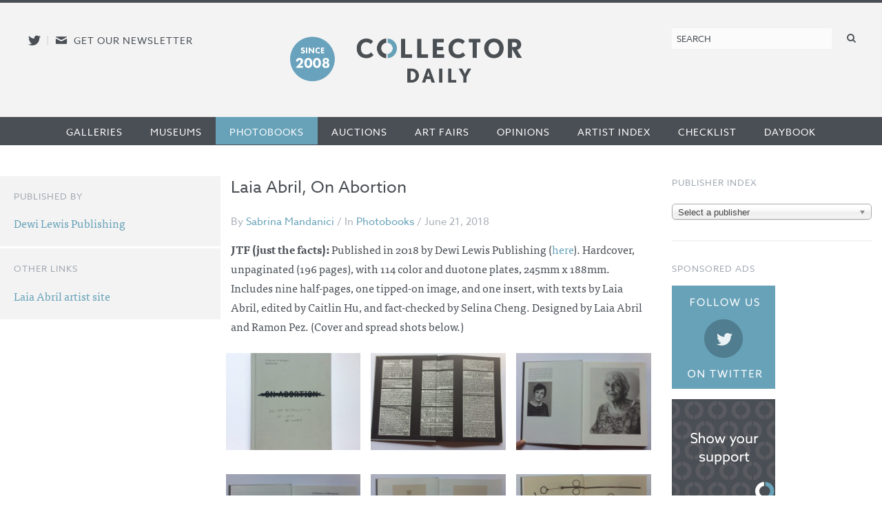

--- FILE ---
content_type: text/html; charset=UTF-8
request_url: https://collectordaily.com/laia-abril-on-abortion/
body_size: 26833
content:
<!DOCTYPE html>
<!--kinsta-->
<!--[if lte IE 9]><html class="ie" lang="en" ><![endif]-->
<!--[if gt IE 8]><!--><html class="x" lang="en" ><!--<![endif]-->
<head>
	<meta charset="utf-8" />
<script type="text/javascript">
/* <![CDATA[ */
var gform;gform||(document.addEventListener("gform_main_scripts_loaded",function(){gform.scriptsLoaded=!0}),document.addEventListener("gform/theme/scripts_loaded",function(){gform.themeScriptsLoaded=!0}),window.addEventListener("DOMContentLoaded",function(){gform.domLoaded=!0}),gform={domLoaded:!1,scriptsLoaded:!1,themeScriptsLoaded:!1,isFormEditor:()=>"function"==typeof InitializeEditor,callIfLoaded:function(o){return!(!gform.domLoaded||!gform.scriptsLoaded||!gform.themeScriptsLoaded&&!gform.isFormEditor()||(gform.isFormEditor()&&console.warn("The use of gform.initializeOnLoaded() is deprecated in the form editor context and will be removed in Gravity Forms 3.1."),o(),0))},initializeOnLoaded:function(o){gform.callIfLoaded(o)||(document.addEventListener("gform_main_scripts_loaded",()=>{gform.scriptsLoaded=!0,gform.callIfLoaded(o)}),document.addEventListener("gform/theme/scripts_loaded",()=>{gform.themeScriptsLoaded=!0,gform.callIfLoaded(o)}),window.addEventListener("DOMContentLoaded",()=>{gform.domLoaded=!0,gform.callIfLoaded(o)}))},hooks:{action:{},filter:{}},addAction:function(o,r,e,t){gform.addHook("action",o,r,e,t)},addFilter:function(o,r,e,t){gform.addHook("filter",o,r,e,t)},doAction:function(o){gform.doHook("action",o,arguments)},applyFilters:function(o){return gform.doHook("filter",o,arguments)},removeAction:function(o,r){gform.removeHook("action",o,r)},removeFilter:function(o,r,e){gform.removeHook("filter",o,r,e)},addHook:function(o,r,e,t,n){null==gform.hooks[o][r]&&(gform.hooks[o][r]=[]);var d=gform.hooks[o][r];null==n&&(n=r+"_"+d.length),gform.hooks[o][r].push({tag:n,callable:e,priority:t=null==t?10:t})},doHook:function(r,o,e){var t;if(e=Array.prototype.slice.call(e,1),null!=gform.hooks[r][o]&&((o=gform.hooks[r][o]).sort(function(o,r){return o.priority-r.priority}),o.forEach(function(o){"function"!=typeof(t=o.callable)&&(t=window[t]),"action"==r?t.apply(null,e):e[0]=t.apply(null,e)})),"filter"==r)return e[0]},removeHook:function(o,r,t,n){var e;null!=gform.hooks[o][r]&&(e=(e=gform.hooks[o][r]).filter(function(o,r,e){return!!(null!=n&&n!=o.tag||null!=t&&t!=o.priority)}),gform.hooks[o][r]=e)}});
/* ]]> */
</script>

	<meta name="viewport" content="width=device-width, initial-scale=1.0" />
	<link rel="shortcut icon" href="https://collectordaily.com/wp-content/themes/collector-daily/img/favicon.png">
	<script type="text/javascript" src="//use.typekit.net/ala8fdq.js"></script>
	<script type="text/javascript">try{Typekit.load();}catch(e){}</script>
	<link rel="stylesheet" href="https://collectordaily.com/wp-content/themes/collector-daily/stylesheets/app.css?v=1.6.0"/>
	<link rel="apple-touch-icon-precomposed" href="https://collectordaily.com/wp-content/themes/collector-daily/img/icon.png"/>
	<link rel="shortcut icon" href="https://collectordaily.com/wp-content/themes/collector-daily/img/favicon.ico"/>
	<!--[if lt IE 9]><script src="https://collectordaily.com/wp-content/themes/collector-daily/js/ie.min.js" type="text/javascript"></script><![endif]-->
		<title>Laia Abril, On Abortion | Collector Daily</title>

<!-- The SEO Framework by Sybre Waaijer -->
<link rel="canonical" href="https://collectordaily.com/laia-abril-on-abortion/" />
<meta property="og:type" content="article" />
<meta property="og:locale" content="en_US" />
<meta property="og:site_name" content="Collector Daily" />
<meta property="og:title" content="Laia Abril, On Abortion | Collector Daily" />
<meta property="og:url" content="https://collectordaily.com/laia-abril-on-abortion/" />
<meta property="og:image" content="https://collectordaily.com/wp-content/uploads/2018/06/Abril_On-Abortion-1.jpg" />
<meta property="og:image:width" content="2448" />
<meta property="og:image:height" content="2448" />
<meta property="article:published_time" content="2018-06-21T13:13:35+00:00" />
<meta property="article:modified_time" content="2018-06-21T20:24:21+00:00" />
<meta name="twitter:card" content="summary_large_image" />
<meta name="twitter:title" content="Laia Abril, On Abortion | Collector Daily" />
<meta name="twitter:image" content="https://collectordaily.com/wp-content/uploads/2018/06/Abril_On-Abortion-1.jpg" />
<script type="application/ld+json">{"@context":"https://schema.org","@graph":[{"@type":"WebSite","@id":"https://collectordaily.com/#/schema/WebSite","url":"https://collectordaily.com/","name":"Collector Daily","inLanguage":"en-US","publisher":{"@type":"Organization","@id":"https://collectordaily.com/#/schema/Organization","name":"Collector Daily","url":"https://collectordaily.com/"}},{"@type":"WebPage","@id":"https://collectordaily.com/laia-abril-on-abortion/","url":"https://collectordaily.com/laia-abril-on-abortion/","name":"Laia Abril, On Abortion | Collector Daily","inLanguage":"en-US","isPartOf":{"@id":"https://collectordaily.com/#/schema/WebSite"},"potentialAction":{"@type":"ReadAction","target":"https://collectordaily.com/laia-abril-on-abortion/"},"datePublished":"2018-06-21T13:13:35+00:00","dateModified":"2018-06-21T20:24:21+00:00","author":{"@type":"Person","@id":"https://collectordaily.com/#/schema/Person/ff7ddda5e568da4615babc59bc8705fc","name":"Sabrina Mandanici"}}]}</script>
<!-- / The SEO Framework by Sybre Waaijer | 2.48ms meta | 0.05ms boot -->

<link rel="alternate" type="application/rss+xml" title="Collector Daily &raquo; Laia Abril, On Abortion Comments Feed" href="https://collectordaily.com/laia-abril-on-abortion/feed/" />
<link rel="alternate" title="oEmbed (JSON)" type="application/json+oembed" href="https://collectordaily.com/wp-json/oembed/1.0/embed?url=https%3A%2F%2Fcollectordaily.com%2Flaia-abril-on-abortion%2F" />
<link rel="alternate" title="oEmbed (XML)" type="text/xml+oembed" href="https://collectordaily.com/wp-json/oembed/1.0/embed?url=https%3A%2F%2Fcollectordaily.com%2Flaia-abril-on-abortion%2F&#038;format=xml" />
<style id='wp-img-auto-sizes-contain-inline-css' type='text/css'>
img:is([sizes=auto i],[sizes^="auto," i]){contain-intrinsic-size:3000px 1500px}
/*# sourceURL=wp-img-auto-sizes-contain-inline-css */
</style>
<link rel='stylesheet' id='validate-engine-css-css' href='https://collectordaily.com/wp-content/plugins/wysija-newsletters/css/validationEngine.jquery.css?ver=2.22' type='text/css' media='all' />
<link rel='stylesheet' id='sgr-css' href='https://collectordaily.com/wp-content/plugins/simple-google-recaptcha/sgr.css?ver=1666808176' type='text/css' media='all' />
<style id='classic-theme-styles-inline-css' type='text/css'>
/*! This file is auto-generated */
.wp-block-button__link{color:#fff;background-color:#32373c;border-radius:9999px;box-shadow:none;text-decoration:none;padding:calc(.667em + 2px) calc(1.333em + 2px);font-size:1.125em}.wp-block-file__button{background:#32373c;color:#fff;text-decoration:none}
/*# sourceURL=/wp-includes/css/classic-themes.min.css */
</style>
<link rel='stylesheet' id='chosen_js-css' href='https://collectordaily.com/wp-content/plugins/collector-daily/lib/chosen.min.css?ver=6.9' type='text/css' media='all' />
<script type="text/javascript" id="sgr-js-extra">
/* <![CDATA[ */
var sgr = {"sgr_site_key":"6LfZPLYiAAAAAO09NhJgRUW80uVy-Fd-fpk4iFD-"};
//# sourceURL=sgr-js-extra
/* ]]> */
</script>
<script type="text/javascript" src="https://collectordaily.com/wp-content/plugins/simple-google-recaptcha/sgr.js?ver=1666808176" id="sgr-js"></script>
<script type="text/javascript" src="https://collectordaily.com/wp-includes/js/jquery/jquery.min.js?ver=3.7.1" id="jquery-core-js"></script>
<script type="text/javascript" src="https://collectordaily.com/wp-includes/js/jquery/jquery-migrate.min.js?ver=3.4.1" id="jquery-migrate-js"></script>
<script type="text/javascript" src="https://collectordaily.com/wp-content/plugins/collector-daily/lib/chosen.jquery.min.js?ver=6.9" id="chosen_js-js"></script>
<link rel="https://api.w.org/" href="https://collectordaily.com/wp-json/" /><link rel="alternate" title="JSON" type="application/json" href="https://collectordaily.com/wp-json/wp/v2/posts/55429" /><link rel="EditURI" type="application/rsd+xml" title="RSD" href="https://collectordaily.com/xmlrpc.php?rsd" />
    <script>
      (function (i, s, o, g, r, a, m) {
        i['GoogleAnalyticsObject'] = r;
        i[r] = i[r] || function () {
          (i[r].q = i[r].q || []).push(arguments)
        },
        i[r].l = 1 * new Date();
        a = s.createElement(o),
        m = s.getElementsByTagName(o)[0];
        a.async = 1;
        a.src = g;
        m.parentNode.insertBefore(a, m)
      })(window, document, 'script', '//www.google-analytics.com/analytics.js', 'ga');
      ga('create', 'UA-43920030-1', 'auto');
      ga('set', 'anonymizeIp', true);
      ga('send', 'pageview');
    </script>
    <!-- Global site tag (gtag.js) - Google Analytics -->
    <script async src="https://www.googletagmanager.com/gtag/js?id=G-CGKB6549YT"></script>
    <script>
      window.dataLayer = window.dataLayer || [];
      function gtag(){dataLayer.push(arguments);}
      gtag('js', new Date());

      gtag('config', 'G-CGKB6549YT');
    </script>
  		<style type="text/css" id="wp-custom-css">
			.logo-container{
	display: flex;
	justify-content: center;
	margin-right:100px;
}

.site-logo{
	background-image: url("https://collectordaily.com/wp-content/uploads/2022/12/CD_logo_since_2008.png");
	background-size: contain!important;
	background-repeat: no-repeat!important;
	width: 340px;
	height: 72px;
	margin-top:10px
}

@media only screen and (max-width: 500px){
	.logo-container{
		margin-right: 0px;
	}
	.site-logo{
		margin-top: 15px
	}
}


@media only screen and (min-width: 48em){
	#gform_wrapper_3 li.gfield:not(#field_3_10):not(#field_3_7) label {
    float: none;
    width: 25%;
}
}

@media only screen and (min-width: 48em){
	#gform_wrapper_3 li.gfield:not(#field_3_10):not(#field_3_7) input {
    float: left;
    width: 100%;
}
}		</style>
		  
<style id='global-styles-inline-css' type='text/css'>
:root{--wp--preset--aspect-ratio--square: 1;--wp--preset--aspect-ratio--4-3: 4/3;--wp--preset--aspect-ratio--3-4: 3/4;--wp--preset--aspect-ratio--3-2: 3/2;--wp--preset--aspect-ratio--2-3: 2/3;--wp--preset--aspect-ratio--16-9: 16/9;--wp--preset--aspect-ratio--9-16: 9/16;--wp--preset--color--black: #000000;--wp--preset--color--cyan-bluish-gray: #abb8c3;--wp--preset--color--white: #ffffff;--wp--preset--color--pale-pink: #f78da7;--wp--preset--color--vivid-red: #cf2e2e;--wp--preset--color--luminous-vivid-orange: #ff6900;--wp--preset--color--luminous-vivid-amber: #fcb900;--wp--preset--color--light-green-cyan: #7bdcb5;--wp--preset--color--vivid-green-cyan: #00d084;--wp--preset--color--pale-cyan-blue: #8ed1fc;--wp--preset--color--vivid-cyan-blue: #0693e3;--wp--preset--color--vivid-purple: #9b51e0;--wp--preset--gradient--vivid-cyan-blue-to-vivid-purple: linear-gradient(135deg,rgb(6,147,227) 0%,rgb(155,81,224) 100%);--wp--preset--gradient--light-green-cyan-to-vivid-green-cyan: linear-gradient(135deg,rgb(122,220,180) 0%,rgb(0,208,130) 100%);--wp--preset--gradient--luminous-vivid-amber-to-luminous-vivid-orange: linear-gradient(135deg,rgb(252,185,0) 0%,rgb(255,105,0) 100%);--wp--preset--gradient--luminous-vivid-orange-to-vivid-red: linear-gradient(135deg,rgb(255,105,0) 0%,rgb(207,46,46) 100%);--wp--preset--gradient--very-light-gray-to-cyan-bluish-gray: linear-gradient(135deg,rgb(238,238,238) 0%,rgb(169,184,195) 100%);--wp--preset--gradient--cool-to-warm-spectrum: linear-gradient(135deg,rgb(74,234,220) 0%,rgb(151,120,209) 20%,rgb(207,42,186) 40%,rgb(238,44,130) 60%,rgb(251,105,98) 80%,rgb(254,248,76) 100%);--wp--preset--gradient--blush-light-purple: linear-gradient(135deg,rgb(255,206,236) 0%,rgb(152,150,240) 100%);--wp--preset--gradient--blush-bordeaux: linear-gradient(135deg,rgb(254,205,165) 0%,rgb(254,45,45) 50%,rgb(107,0,62) 100%);--wp--preset--gradient--luminous-dusk: linear-gradient(135deg,rgb(255,203,112) 0%,rgb(199,81,192) 50%,rgb(65,88,208) 100%);--wp--preset--gradient--pale-ocean: linear-gradient(135deg,rgb(255,245,203) 0%,rgb(182,227,212) 50%,rgb(51,167,181) 100%);--wp--preset--gradient--electric-grass: linear-gradient(135deg,rgb(202,248,128) 0%,rgb(113,206,126) 100%);--wp--preset--gradient--midnight: linear-gradient(135deg,rgb(2,3,129) 0%,rgb(40,116,252) 100%);--wp--preset--font-size--small: 13px;--wp--preset--font-size--medium: 20px;--wp--preset--font-size--large: 36px;--wp--preset--font-size--x-large: 42px;--wp--preset--spacing--20: 0.44rem;--wp--preset--spacing--30: 0.67rem;--wp--preset--spacing--40: 1rem;--wp--preset--spacing--50: 1.5rem;--wp--preset--spacing--60: 2.25rem;--wp--preset--spacing--70: 3.38rem;--wp--preset--spacing--80: 5.06rem;--wp--preset--shadow--natural: 6px 6px 9px rgba(0, 0, 0, 0.2);--wp--preset--shadow--deep: 12px 12px 50px rgba(0, 0, 0, 0.4);--wp--preset--shadow--sharp: 6px 6px 0px rgba(0, 0, 0, 0.2);--wp--preset--shadow--outlined: 6px 6px 0px -3px rgb(255, 255, 255), 6px 6px rgb(0, 0, 0);--wp--preset--shadow--crisp: 6px 6px 0px rgb(0, 0, 0);}:where(.is-layout-flex){gap: 0.5em;}:where(.is-layout-grid){gap: 0.5em;}body .is-layout-flex{display: flex;}.is-layout-flex{flex-wrap: wrap;align-items: center;}.is-layout-flex > :is(*, div){margin: 0;}body .is-layout-grid{display: grid;}.is-layout-grid > :is(*, div){margin: 0;}:where(.wp-block-columns.is-layout-flex){gap: 2em;}:where(.wp-block-columns.is-layout-grid){gap: 2em;}:where(.wp-block-post-template.is-layout-flex){gap: 1.25em;}:where(.wp-block-post-template.is-layout-grid){gap: 1.25em;}.has-black-color{color: var(--wp--preset--color--black) !important;}.has-cyan-bluish-gray-color{color: var(--wp--preset--color--cyan-bluish-gray) !important;}.has-white-color{color: var(--wp--preset--color--white) !important;}.has-pale-pink-color{color: var(--wp--preset--color--pale-pink) !important;}.has-vivid-red-color{color: var(--wp--preset--color--vivid-red) !important;}.has-luminous-vivid-orange-color{color: var(--wp--preset--color--luminous-vivid-orange) !important;}.has-luminous-vivid-amber-color{color: var(--wp--preset--color--luminous-vivid-amber) !important;}.has-light-green-cyan-color{color: var(--wp--preset--color--light-green-cyan) !important;}.has-vivid-green-cyan-color{color: var(--wp--preset--color--vivid-green-cyan) !important;}.has-pale-cyan-blue-color{color: var(--wp--preset--color--pale-cyan-blue) !important;}.has-vivid-cyan-blue-color{color: var(--wp--preset--color--vivid-cyan-blue) !important;}.has-vivid-purple-color{color: var(--wp--preset--color--vivid-purple) !important;}.has-black-background-color{background-color: var(--wp--preset--color--black) !important;}.has-cyan-bluish-gray-background-color{background-color: var(--wp--preset--color--cyan-bluish-gray) !important;}.has-white-background-color{background-color: var(--wp--preset--color--white) !important;}.has-pale-pink-background-color{background-color: var(--wp--preset--color--pale-pink) !important;}.has-vivid-red-background-color{background-color: var(--wp--preset--color--vivid-red) !important;}.has-luminous-vivid-orange-background-color{background-color: var(--wp--preset--color--luminous-vivid-orange) !important;}.has-luminous-vivid-amber-background-color{background-color: var(--wp--preset--color--luminous-vivid-amber) !important;}.has-light-green-cyan-background-color{background-color: var(--wp--preset--color--light-green-cyan) !important;}.has-vivid-green-cyan-background-color{background-color: var(--wp--preset--color--vivid-green-cyan) !important;}.has-pale-cyan-blue-background-color{background-color: var(--wp--preset--color--pale-cyan-blue) !important;}.has-vivid-cyan-blue-background-color{background-color: var(--wp--preset--color--vivid-cyan-blue) !important;}.has-vivid-purple-background-color{background-color: var(--wp--preset--color--vivid-purple) !important;}.has-black-border-color{border-color: var(--wp--preset--color--black) !important;}.has-cyan-bluish-gray-border-color{border-color: var(--wp--preset--color--cyan-bluish-gray) !important;}.has-white-border-color{border-color: var(--wp--preset--color--white) !important;}.has-pale-pink-border-color{border-color: var(--wp--preset--color--pale-pink) !important;}.has-vivid-red-border-color{border-color: var(--wp--preset--color--vivid-red) !important;}.has-luminous-vivid-orange-border-color{border-color: var(--wp--preset--color--luminous-vivid-orange) !important;}.has-luminous-vivid-amber-border-color{border-color: var(--wp--preset--color--luminous-vivid-amber) !important;}.has-light-green-cyan-border-color{border-color: var(--wp--preset--color--light-green-cyan) !important;}.has-vivid-green-cyan-border-color{border-color: var(--wp--preset--color--vivid-green-cyan) !important;}.has-pale-cyan-blue-border-color{border-color: var(--wp--preset--color--pale-cyan-blue) !important;}.has-vivid-cyan-blue-border-color{border-color: var(--wp--preset--color--vivid-cyan-blue) !important;}.has-vivid-purple-border-color{border-color: var(--wp--preset--color--vivid-purple) !important;}.has-vivid-cyan-blue-to-vivid-purple-gradient-background{background: var(--wp--preset--gradient--vivid-cyan-blue-to-vivid-purple) !important;}.has-light-green-cyan-to-vivid-green-cyan-gradient-background{background: var(--wp--preset--gradient--light-green-cyan-to-vivid-green-cyan) !important;}.has-luminous-vivid-amber-to-luminous-vivid-orange-gradient-background{background: var(--wp--preset--gradient--luminous-vivid-amber-to-luminous-vivid-orange) !important;}.has-luminous-vivid-orange-to-vivid-red-gradient-background{background: var(--wp--preset--gradient--luminous-vivid-orange-to-vivid-red) !important;}.has-very-light-gray-to-cyan-bluish-gray-gradient-background{background: var(--wp--preset--gradient--very-light-gray-to-cyan-bluish-gray) !important;}.has-cool-to-warm-spectrum-gradient-background{background: var(--wp--preset--gradient--cool-to-warm-spectrum) !important;}.has-blush-light-purple-gradient-background{background: var(--wp--preset--gradient--blush-light-purple) !important;}.has-blush-bordeaux-gradient-background{background: var(--wp--preset--gradient--blush-bordeaux) !important;}.has-luminous-dusk-gradient-background{background: var(--wp--preset--gradient--luminous-dusk) !important;}.has-pale-ocean-gradient-background{background: var(--wp--preset--gradient--pale-ocean) !important;}.has-electric-grass-gradient-background{background: var(--wp--preset--gradient--electric-grass) !important;}.has-midnight-gradient-background{background: var(--wp--preset--gradient--midnight) !important;}.has-small-font-size{font-size: var(--wp--preset--font-size--small) !important;}.has-medium-font-size{font-size: var(--wp--preset--font-size--medium) !important;}.has-large-font-size{font-size: var(--wp--preset--font-size--large) !important;}.has-x-large-font-size{font-size: var(--wp--preset--font-size--x-large) !important;}
/*# sourceURL=global-styles-inline-css */
</style>
<link rel='stylesheet' id='mailpoet_public-css' href='https://collectordaily.com/wp-content/plugins/mailpoet/assets/dist/css/mailpoet-public.b1f0906e.css?ver=6.9' type='text/css' media='all' />
</head>

<body class="wp-singular post-template-default single single-post postid-55429 single-format-standard wp-theme-collector-daily post-laia-abril-on-abortion post-category-photobooks not-logged-in">
<div id="page" class="site-container">
	<header id="masthead" class="site-header" role="banner">
		<div class="site-header-inner">
			<div class="social">
				<a href="http://twitter.com/collectordaily" target="_blank" class="icon-alone twitter"><span aria-hidden="true" data-icon="&#xe000;"></span><span class="screen-reader-text">Follow us on Twitter</span></a><span class="meta-sep">|</span><a href="#newsletter-sub" class="icon-alone email emailsub"><span aria-hidden="true" data-icon="&#xe005;"></span><span class="screen-reader-text">E-newsletter icon</span> <span class="medium-up news-pro">Get our newsletter</span></a> <!--#newsletter-sub.  email emailsub-->
			</div>
			<div class="logo"><a class="logo-container" href="https://collectordaily.com/" rel="home"><?//php bloginfo( 'name' ); ?><h1 class="site-logo"> <!--img style="margin-left: auto; margin-right:auto;" src="https://collectordaily.com/wp-content/uploads/2022/12/CD_logo_since_2008_new.png" width="400px" height="72px"--> </h1></a>
			</div>
			
			<form role="search" method="get" class="search-form" action="https://collectordaily.com/">
	<label>
		<span class="screen-reader-text">Search for:</span>
		<input type="search" class="search-field" placeholder="Search" value="" name="s" title="Search for:" />
	</label>
	<button type="submit" class="search-submit" value="Search"><span class="icon-alone"><span aria-hidden="true" data-icon="&#xe001;"></span><span class="screen-reader-text">Search</span></span></button>
</form>
		</div><!--.site-header-inner-->
	</header><!-- #masthead .site-header -->
	<nav role="navigation" class="site-navigation main-navigation">
		<h1 class="icon-alone menu-icon assistive-text menu-toggle">
			  <span aria-hidden="true" data-icon="&#xe002;"></span>
			  <span class="screen-reader-text">Menu</span></h1>
		<!--<h1 class="menu-toggle icon-untitled">Menu</h1>-->
			  
		<div class="assistive-text skip-link"><a href="#content" title="Skip to content">Skip to content</a></div>
		<div class="menu-primary-container"><ul id="menu-primary" class="menu"><li id="menu-item-19353" class="menu-item menu-item-type-taxonomy menu-item-object-category first menu-item-19353"><a href="https://collectordaily.com/category/galleries/">Galleries</a></li><li id="menu-item-19354" class="menu-item menu-item-type-taxonomy menu-item-object-category menu-item-19354"><a href="https://collectordaily.com/category/museums/">Museums</a></li><li id="menu-item-19356" class="menu-item menu-item-type-taxonomy menu-item-object-category current-post-ancestor current-menu-parent current-post-parent menu-item-19356"><a href="https://collectordaily.com/category/photobooks/">Photobooks</a></li><li id="menu-item-19351" class="menu-item menu-item-type-taxonomy menu-item-object-category menu-item-19351"><a href="https://collectordaily.com/category/auctions/">Auctions</a></li><li id="menu-item-19350" class="menu-item menu-item-type-taxonomy menu-item-object-category menu-item-19350"><a href="https://collectordaily.com/category/art-fairs/">Art Fairs</a></li><li id="menu-item-19355" class="menu-item menu-item-type-taxonomy menu-item-object-category menu-item-19355"><a href="https://collectordaily.com/category/opinions/">Opinions</a></li><li id="menu-item-20530" class="menu-item menu-item-type-post_type menu-item-object-page menu-item-20530"><a href="https://collectordaily.com/artist-index/">Artist Index</a></li><li id="menu-item-20529" class="menu-item menu-item-type-post_type menu-item-object-page menu-item-20529"><a href="https://collectordaily.com/checklist/">Checklist</a></li><li id="menu-item-19352" class="menu-item menu-item-type-taxonomy menu-item-object-category last menu-item-19352"><a href="https://collectordaily.com/category/daybook/">Daybook</a></li></ul></div>			
	</nav>
	<div id="main" class="content-container">

		<section id="primary" class="site-content">

			
				<article id="post-55429" class="post-55429 post type-post status-publish format-standard has-post-thumbnail hentry category-photobooks artists-laia-abril publishers-dewi-lewis">
	<header class="entry-header">
		<h1 class="entry-title">Laia Abril, On Abortion</h1>

		<p class="entry-meta">By <a href="https://collectordaily.com/author/sabrina/" title="Posts by Sabrina Mandanici" class="author url fn" rel="author">Sabrina Mandanici</a> / In <a href="https://collectordaily.com/category/photobooks/" rel="category tag">Photobooks</a> / June 21, 2018</p>
	</header><!-- .entry-header -->

	<div class="entry-content">
					<div class="content-block">
	<p><strong>JTF (just the facts):</strong> Published in 2018 by Dewi Lewis Publishing (<a href="https://www.dewilewis.com/products/on-abortion">here</a>). Hardcover, unpaginated (196 pages), with 114 color and duotone plates, 245mm x 188mm. Includes nine half-pages, one tipped-on image, and one insert, with texts by Laia Abril, edited by Caitlin Hu, and fact-checked by Selina Cheng. Designed by Laia Abril and Ramon Pez. (Cover and spread shots below.)</p>
</div>			<div class="content-block images"><ul class="image_block"><li><a class="img" href="https://collectordaily.com/wp-content/uploads/2018/06/Abril_On-Abortion-1-1024x1024.jpg"><img src="https://collectordaily.com/wp-content/uploads/2018/06/Abril_On-Abortion-1-1024x1024-450x325.jpg"/></a></li><li><a class="img" href="https://collectordaily.com/wp-content/uploads/2018/06/Abril_On-Abortion-2-1024x925.jpg"><img src="https://collectordaily.com/wp-content/uploads/2018/06/Abril_On-Abortion-2-1024x925-450x325.jpg"/></a></li><li><a class="img" href="https://collectordaily.com/wp-content/uploads/2018/06/Abril_On-Abortion-3-1024x1024.jpg"><img src="https://collectordaily.com/wp-content/uploads/2018/06/Abril_On-Abortion-3-1024x1024-450x325.jpg"/></a></li><li><a class="img" href="https://collectordaily.com/wp-content/uploads/2018/06/Abril_On-Abortion-4-1024x1024.jpg"><img src="https://collectordaily.com/wp-content/uploads/2018/06/Abril_On-Abortion-4-1024x1024-450x325.jpg"/></a></li><li><a class="img" href="https://collectordaily.com/wp-content/uploads/2018/06/Abril_On-Abortion-5-1024x1024.jpg"><img src="https://collectordaily.com/wp-content/uploads/2018/06/Abril_On-Abortion-5-1024x1024-450x325.jpg"/></a></li><li><a class="img" href="https://collectordaily.com/wp-content/uploads/2018/06/Abril_On-Abortion-6-1024x1024.jpg"><img src="https://collectordaily.com/wp-content/uploads/2018/06/Abril_On-Abortion-6-1024x1024-450x325.jpg"/></a></li><li><a class="img" href="https://collectordaily.com/wp-content/uploads/2018/06/Abril_On-Abortion-7-1024x1024.jpg"><img src="https://collectordaily.com/wp-content/uploads/2018/06/Abril_On-Abortion-7-1024x1024-450x325.jpg"/></a></li><li><a class="img" href="https://collectordaily.com/wp-content/uploads/2018/06/Abril_On-Abortion-8-1024x1024.jpg"><img src="https://collectordaily.com/wp-content/uploads/2018/06/Abril_On-Abortion-8-1024x1024-450x325.jpg"/></a></li><li><a class="img" href="https://collectordaily.com/wp-content/uploads/2018/06/Abril_On-Abortion-9-1024x1024.jpg"><img src="https://collectordaily.com/wp-content/uploads/2018/06/Abril_On-Abortion-9-1024x1024-450x325.jpg"/></a></li><li><a class="img" href="https://collectordaily.com/wp-content/uploads/2018/06/Abril_On-Abortion-10-1024x1024.jpg"><img src="https://collectordaily.com/wp-content/uploads/2018/06/Abril_On-Abortion-10-1024x1024-450x325.jpg"/></a></li><li><a class="img" href="https://collectordaily.com/wp-content/uploads/2018/06/Abril_On-Abortion-11-1024x1024.jpg"><img src="https://collectordaily.com/wp-content/uploads/2018/06/Abril_On-Abortion-11-1024x1024-450x325.jpg"/></a></li><li><a class="img" href="https://collectordaily.com/wp-content/uploads/2018/06/Abril_On-Abortion-12-1024x1024.jpg"><img src="https://collectordaily.com/wp-content/uploads/2018/06/Abril_On-Abortion-12-1024x1024-450x325.jpg"/></a></li><li><a class="img" href="https://collectordaily.com/wp-content/uploads/2018/06/Abril_On-Abortion-13-1024x1024.jpg"><img src="https://collectordaily.com/wp-content/uploads/2018/06/Abril_On-Abortion-13-1024x1024-450x325.jpg"/></a></li><li><a class="img" href="https://collectordaily.com/wp-content/uploads/2018/06/Abril_On-Abortion-14-1024x1024.jpg"><img src="https://collectordaily.com/wp-content/uploads/2018/06/Abril_On-Abortion-14-1024x1024-450x325.jpg"/></a></li><li><a class="img" href="https://collectordaily.com/wp-content/uploads/2018/06/Abril_On-Abortion-15-1024x1024.jpg"><img src="https://collectordaily.com/wp-content/uploads/2018/06/Abril_On-Abortion-15-1024x1024-450x325.jpg"/></a></li><li><a class="img" href="https://collectordaily.com/wp-content/uploads/2018/06/Abril_On-Abortion-16-1024x1024.jpg"><img src="https://collectordaily.com/wp-content/uploads/2018/06/Abril_On-Abortion-16-1024x1024-450x325.jpg"/></a></li><li><a class="img" href="https://collectordaily.com/wp-content/uploads/2018/06/Abril_On-Abortion-17-1024x1024.jpg"><img src="https://collectordaily.com/wp-content/uploads/2018/06/Abril_On-Abortion-17-1024x1024-450x325.jpg"/></a></li><li><a class="img" href="https://collectordaily.com/wp-content/uploads/2018/06/Abril_On-Abortion-18-1024x1024.jpg"><img src="https://collectordaily.com/wp-content/uploads/2018/06/Abril_On-Abortion-18-1024x1024-450x325.jpg"/></a></li></ul></div><div class="content-block">
	<p><strong>Comments/Context: </strong>In 1986, American novelist Ursula K. Le Guin was invited to give the commencement address at Bryn Mawr College. In her remarkable speech (which was subsequently published in a collection of essays titled <em>Dancing at the Edge of the World: Thoughts</em> <em>on Women, Words, Places</em>), Le Guin encouraged the audience of young women to claim their space in society; not in silence, but with their individual, female voices of experience and reason – which she called “the native tongue”.</p>
<p>Le Guin drew the distinction between three types of languages, all of them English: “the father tongue” – which is the language of public discourse, aiming for objectivity and reason, but often misused as a tool of power throughout the various spectra of society, as it claims “the privilege to reality” (male-enforced and commonly complied); “the mother tongue” – the language of experience and subjectivity, the first language most of us learn, as it is spoken at home and in private, and therefore often disregarded and forcefully unlearned; and, finally, “the native tongue”, that each individual can acquire in their life-long quest of bridging the dichotomy between the first two languages. Among Le Guin’s many beautifully written passages, there is one that I particularly treasure:</p>
<p>“When women speak truly they speak subversively – they can’t help it: if you’re underneath, if you’re kept down, you break out, you subvert. We are volcanoes. When we women offer our experience as our truth, as human truth, all the maps change. There are new mountains.”</p>
<p>Throughout the past six years, it is these kinds of eruptions with which Laia Abril has made her name, visually and well as textually. Her new book, <em>On Abortion: And the Repercussions of Lack of Access</em>, is no exception. It is the first ‘chapter’ of Abril’s long-term research project titled <em>A History of Misogyny</em>. As such, it unearths the most regulated aspect not only of women’s bodies, but also of their health care – the colossal lack of “legal, safe, and free access to abortion” and the dangerous, as well as the physically and psychologically damaging consequences, this lack induces.</p>
<p>Considering <em>On Abortion</em>’s conceptual rigor and its nearly seamless narratives (editorial skills that Abril attributes to her work with <em>COLORS</em> magazine and the Italian designer Ramon Pez), it is somewhat surprising that originally she did not intend to dedicate an entire chapter to abortion within her <em>Misogyny </em>project. Initiated in 2015 – a departure-point from <em>The Epilogue</em>, her previous book about the painful complexities of eating disorders – Abril was looking for new conceptual ways to tell complicated stories. She began with the idea of constructing seven chapters around the theme of women’s rights, past and present, when abortion appeared within several chapters. As research defines the major part of her practice, Abril got interested in the subject’s increasing presence in the media. This included infamous statements and regulations such as former US Representative Todd Akin’s proclamation that in the “case of legitimate rape, the female body has ways to shut the whole thing down”; or the attempt in 2013 by the Spanish government to pass a law that would legalize abortion only in the cases of rape or significant health risks (thankfully, the bill did not pass). However, it was only after a persistent invitation from the 2016 Rencontres d’Arles photography festival (at first Abril declined – when asked again, she suggested an installation on abortion) that this chapter took off. She had nine months to produce a cohesive body of work – and she did it.</p>
<p>For Abril, <em>On Abortion</em> is a first in many ways. Not only because the publication developed from an installation; the book also presents, to-date, her least intimate and most objective approach to a subject. In order to move between past and present, and to show the global extent of the strategic violation and obstruction of women’s human rights, Abril felt the need to present “the big picture” through various stories, instead of her previous in-depth focus on only one or two narratives.</p>
<p>Part of this strategy is already visible in the design of the book’s cover: the sobering grey cardboard and the title’s letters combining a typewriter-font, crossed out block capitals, and handwritten pencil notes, evoke the gravity of a medical dossier or court file. <em>On Abortion</em>’s prelude is a collection of quotes by a woman recalling her experience of performing around five thousand abortions in France, Italy, and Spain – when the practice was illegal. It is followed by two portraits of her, then and now, as well as a short text revealing Francoise as the so-called “grandmother of modern abortion”.</p>
<p>This precisely calibrated balance between a raw, yet gentle, narrative of personal experience, grounded context-information, and austere, never sensational, images, is the modus operandi of Abril’s book. Often, it grips you so tightly that it is nearly unbearable.</p>
<p><em>On Abortion </em>continues with a series of still-life-like objects that Abril photographed at the Museum of Contraception and Abortion in Vienna. What first appears as the display of a 19<sup>th</sup>-century curiosity cabinet – with fish-bladder and sheep-gut condoms, a vaginal douche, and acidic inserts such as a halved lemon and vinegar-soaked sponges – expands into depictions of instruments that induce abortions – the most visceral ones being a knitting needle, an East German “Schallwäscher” (a precursor of a washing machine that women placed on their bellies), and wooden and plastic rods which had to surgically removed from women’s bodies by the museum’s founder Dr. Christian Fiala. If it wasn’t for the objects’ purpose, you might call these pictures beautiful, given their delicate lighting against an apricot background.</p>
<p>From Dr. Fiala’s historical overview, the book progresses to Rebecca Gomperts, the founder and co-director of the Dutch pro-choice organization Women on Waves, and her descriptions of and motivations for her work. Providing abortion services through drugs and medical counseling, the organization travels by boat to reach inaccessible countries and regions. They also used an “abortion drone” to carry abortion-inducing pills into Poland (which, along with Malta, now remain the only countries prohibiting abortion in the European Union). It is through Fiala’s and Gompert’s respective words that we learn that “without contraception, the average woman would get pregnant fifteen times in her life, resulting in ten births, [while] seven of those babies would survive childhood”; that “every year, 21.6 million women experience an unsafe abortion, and forty-seven thousand women die from it.”</p>
<p>The reality of these grievous facts becomes tangible in a series of personal testimonies from Europe and South America, that Abril organized into (what she calls) photo-novels. Each novel consists of a black-and-white portrait and a series of monochrome images capturing interiors, places, and objects relevant to the individual’s story. The photographs are accompanied and expanded by brief and emotional narratives. Marta from Poland, for instance, recalls her clandestine journey, with other women, in a stuffy van to Slovakia. When she called her (now ex-) boyfriend, who opposed abortion, to share her experience, he replied: “That seems right, murderers should be treated like cattle”.</p>
<p>All of these narratives speak of injustice and trauma, and Abril makes the point that not only women, but men, too, suffer from them. Neil from Ireland (where abortion was illegal until the country’s referendum this past May) describes how his terminally ill, pregnant wife, had to abort, as chemotherapy had damaged the fetus. However, Cork University Hospital denied her the procedure. While she waited for the paperwork to have the surgery in England, she didn’t receive her cancer treatment due to her pregnancy. She died a year later.</p>
<p>It is the texts that give these stories their gravity and help you understand the images. However, it is the photographs, the portraits in particular, that capture these victims as survivors. Printed on black paper, each person’s portrait engages the camera unflinchingly, their immobile faces speak with a silent, determined force, as if saying, “Look at me, look at me hard, I’ve risen from darkness”.</p>
<p>Abril works with challenging projects; <em>On Abortion</em>, though, was particularly difficult. “Especially having access to the women who have had an abortion,” she told a journalist, “It is not merely a matter of social stigma or a taboo topic. I’m talking about instances in which abortion is illegal and talking publicly about it dangerous, the risk being a prison sentence or worse.”</p>
<p>She manages both to protect privacy and describe incidents inaccessible to her through photographic metaphors and symbolic imagery. There is the story of nine-year-old Inocencia from Nicaragua, where abortion is illegal under any circumstance. The girl had been repeatedly raped by her father and then forced to give birth. Her sonogram (Abril had to call the doctor every day for six months to obtain it) is as haunting as the photograph of a pair of handcuffs hanging from the headboard of a hospital bed, staged by Abril to illustrate the case of a nineteen-year-old Brazilian woman. After ingesting abortion pills, the women went to a hospital with abdominal pain. Following her treatment, the doctor called the police, who handcuffed her to the bed until she confessed.</p>
<p>Symbolically loaded objects persistently reoccur throughout the book – most evocatively in a series of nine interspersed doubles-spreads in black-and-white. They show a bouquet of toxic herbs, a steaming bath, rat poison, a coat hanger, and other ‘solutions’ to induce abortion, when medical treatment is unavailable. You learn of their specifics when you lift the spread’s half-page and read the explanatory text. If the word animism describes the belief that not only creatures, but also places and objects, possess a distinct spiritual essence, Abril has found a visual vocabulary to capture the essence of corporeal and psychological terror.</p>
<p>Terror and death are among the many painful undercurrents in <em>On Abortion</em>. Be it through Abril’s reproduction of Xeroxed “Wanted” posters made by anti-abortion activists in US, who block entrances to clinics, make threating phone calls (the transcript of one is included in the book), and have killed doctors who help women to help themselves; or in the series of eight blurry photographs of women from Argentina, Brazil, the Dominican Republic, Ireland, Poland, the US, and Uganda, who died of illegal or denied abortions. Their ghostly presences are as haunting as the question that grows increasingly louder as you make your way through the book: Why?</p>
<p><em>On Abortion </em>does not answer this question. Instead, it presents you with facts, horrible ones. However, the book’s deliberate and intelligent design allows you to discover them at a slow, thoughtful pace. It is quite remarkable what this journey does to you not only mentally, but physically: it is exhausting and frustrating. Perhaps the absence of answers reflects the absence of reason, which inflicts this violation of human rights in the first place. This becomes more evident as you reach the transcription of a woman’s confession and the bizarre responses of her Catholic priest, given during the one-year period when Pope Francis allowed the church to forgive abortions.</p>
<p>Misogyny is as old as patriarchy. And while a single book cannot undo a history of five thousand years, the weight and burden that Abril takes on with this project are admirable. All of her cases are crushing, not necessarily for what you see and read, but for the parts you imagine.</p>
<p>However, and despite the successful combination of historic documents, journalistic research, and personal narratives, <em>On Abortion</em>, to me, is not really a history, per se, but a tale of many voices. It is a quest of belonging – the belonging of women’s bodies, women’s voices, of how the law disregards these voices, and how laws are interpreted and misconstrued by men and women alike. Where do we go from here? Abril has declared many times: she is not an activist and that she doesn’t consider <em>On Abortion</em> a work of activism. I wonder why. If activism implies a strategic conduit towards change and self-determination, what would you call a book that calls morals into question, makes voices erupt, and redefines maps?</p>
<p><strong>Collector’s POV:</strong> Laia Abril is represented by Galerie Les Filles Du Calvaire in Paris (<a href="http://www.fillesducalvaire.com/artiste/laia-abril/?lang=en">here</a>). Abril’s work has little secondary market history, so gallery retail remains the best option for those collectors interested in following-up.</p>
</div>		
		
	</div><!-- .entry-content -->
			<div class="socials">
									<a data-ga_title="Laia Abril, On Abortion" class="icon-alone twitter twitterpop" href="http://twitter.com/share?text=Laia+Abril%2C+On+Abortion+from+@collectordaily&amp;url=https://collectordaily.com/laia-abril-on-abortion/" target="_blank">
			<span aria-hidden="true" data-icon="&#xe000;"></span>
			<span class="screen-reader-text">Twitter</span></a><span class="meta-sep">|</span>
			<a data-ga_title="Laia Abril, On Abortion" class="icon-alone facebook facebookpop" href="http://www.facebook.com/sharer.php?u=https://collectordaily.com/laia-abril-on-abortion/&amp;t=Laia+Abril%2C+On+Abortion" target="_blank">
			<span aria-hidden="true" data-icon="&#xe008;"></span>
			<span class="screen-reader-text">Facebook</span></a><span class="meta-sep">|</span>
			<a data-ga_title="Laia Abril, On Abortion" class="icon-alone email emailpop" href="#email-form">
			<span aria-hidden="true" data-icon="&#xe005;"></span></a>
		</div>

		<div id="email-form" class="white-popup mfp-hide"><h3>Send this article to a friend</h3>
                <div class='gf_browser_chrome gform_wrapper gform_legacy_markup_wrapper gform-theme--no-framework' data-form-theme='legacy' data-form-index='0' id='gform_wrapper_1' ><div id='gf_1' class='gform_anchor' tabindex='-1'></div><form method='post' enctype='multipart/form-data' target='gform_ajax_frame_1' id='gform_1'  action='/laia-abril-on-abortion/#gf_1' data-formid='1' novalidate>
                        <div class='gform-body gform_body'><ul id='gform_fields_1' class='gform_fields top_label form_sublabel_below description_below validation_below'><li id="field_1_4" class="gfield gfield--type-text clearit gfield_contains_required field_sublabel_below gfield--no-description field_description_below field_validation_below gfield_visibility_visible"  ><label class='gfield_label gform-field-label' for='input_1_4'>Your name<span class="gfield_required"><span class="gfield_required gfield_required_asterisk">*</span></span></label><div class='ginput_container ginput_container_text'><input name='input_4' id='input_1_4' type='text' value='Your name' class='medium'     aria-required="true" aria-invalid="false"   /></div></li><li id="field_1_2" class="gfield gfield--type-email clearit gfield_contains_required field_sublabel_below gfield--no-description field_description_below field_validation_below gfield_visibility_visible"  ><label class='gfield_label gform-field-label' for='input_1_2'>Your email<span class="gfield_required"><span class="gfield_required gfield_required_asterisk">*</span></span></label><div class='ginput_container ginput_container_email'>
                            <input name='input_2' id='input_1_2' type='email' value='Your email' class='medium'    aria-required="true" aria-invalid="false"  />
                        </div></li><li id="field_1_5" class="gfield gfield--type-text clearit gfield_contains_required field_sublabel_below gfield--no-description field_description_below field_validation_below gfield_visibility_visible"  ><label class='gfield_label gform-field-label' for='input_1_5'>Your friend&#039;s name<span class="gfield_required"><span class="gfield_required gfield_required_asterisk">*</span></span></label><div class='ginput_container ginput_container_text'><input name='input_5' id='input_1_5' type='text' value='Your friend&#039;s name' class='medium'     aria-required="true" aria-invalid="false"   /></div></li><li id="field_1_1" class="gfield gfield--type-email clearit gfield_contains_required field_sublabel_below gfield--no-description field_description_below field_validation_below gfield_visibility_visible"  ><label class='gfield_label gform-field-label' for='input_1_1'>Your friend&#039;s email<span class="gfield_required"><span class="gfield_required gfield_required_asterisk">*</span></span></label><div class='ginput_container ginput_container_email'>
                            <input name='input_1' id='input_1_1' type='email' value='Your friend&#039;s email' class='medium'    aria-required="true" aria-invalid="false"  />
                        </div></li><li id="field_1_6" class="gfield gfield--type-captcha gfield--width-full field_sublabel_below gfield--no-description field_description_below field_validation_below gfield_visibility_visible"  ><label class='gfield_label gform-field-label' for='input_1_6'>CAPTCHA</label><div id='input_1_6' class='ginput_container ginput_recaptcha' data-sitekey='6Ld2TLYiAAAAAKuUYtS7dIXiY7lEq3TiqwGoJ4aO'  data-theme='light' data-tabindex='-1' data-size='invisible' data-badge='bottomright'></div></li></ul></div>
        <div class='gform-footer gform_footer top_label'> <input type='submit' id='gform_submit_button_1' class='gform_button button' onclick='gform.submission.handleButtonClick(this);' data-submission-type='submit' value='Send'  /> <input type='hidden' name='gform_ajax' value='form_id=1&amp;title=&amp;description=&amp;tabindex=0&amp;theme=legacy&amp;hash=8dbf0581da3566ae69accae592ced0c6' />
            <input type='hidden' class='gform_hidden' name='gform_submission_method' data-js='gform_submission_method_1' value='iframe' />
            <input type='hidden' class='gform_hidden' name='gform_theme' data-js='gform_theme_1' id='gform_theme_1' value='legacy' />
            <input type='hidden' class='gform_hidden' name='gform_style_settings' data-js='gform_style_settings_1' id='gform_style_settings_1' value='' />
            <input type='hidden' class='gform_hidden' name='is_submit_1' value='1' />
            <input type='hidden' class='gform_hidden' name='gform_submit' value='1' />
            
            <input type='hidden' class='gform_hidden' name='gform_unique_id' value='' />
            <input type='hidden' class='gform_hidden' name='state_1' value='WyJbXSIsIjc1OGIzM2U4NzU5ODY5MTE1ZWUwOTA1MmMzNzliN2ZiIl0=' />
            <input type='hidden' autocomplete='off' class='gform_hidden' name='gform_target_page_number_1' id='gform_target_page_number_1' value='0' />
            <input type='hidden' autocomplete='off' class='gform_hidden' name='gform_source_page_number_1' id='gform_source_page_number_1' value='1' />
            <input type='hidden' name='gform_field_values' value='' />
            
        </div>
                        <p style="display: none !important;" class="akismet-fields-container" data-prefix="ak_"><label>&#916;<textarea name="ak_hp_textarea" cols="45" rows="8" maxlength="100"></textarea></label><input type="hidden" id="ak_js_1" name="ak_js" value="108"/><script>document.getElementById( "ak_js_1" ).setAttribute( "value", ( new Date() ).getTime() );</script></p></form>
                        </div>
		                <iframe style='display:none;width:0px;height:0px;' src='about:blank' name='gform_ajax_frame_1' id='gform_ajax_frame_1' title='This iframe contains the logic required to handle Ajax powered Gravity Forms.'></iframe>
		                <script type="text/javascript">
/* <![CDATA[ */
 gform.initializeOnLoaded( function() {gformInitSpinner( 1, 'https://collectordaily.com/wp-content/plugins/gravityforms/images/spinner.svg', true );jQuery('#gform_ajax_frame_1').on('load',function(){var contents = jQuery(this).contents().find('*').html();var is_postback = contents.indexOf('GF_AJAX_POSTBACK') >= 0;if(!is_postback){return;}var form_content = jQuery(this).contents().find('#gform_wrapper_1');var is_confirmation = jQuery(this).contents().find('#gform_confirmation_wrapper_1').length > 0;var is_redirect = contents.indexOf('gformRedirect(){') >= 0;var is_form = form_content.length > 0 && ! is_redirect && ! is_confirmation;var mt = parseInt(jQuery('html').css('margin-top'), 10) + parseInt(jQuery('body').css('margin-top'), 10) + 100;if(is_form){jQuery('#gform_wrapper_1').html(form_content.html());if(form_content.hasClass('gform_validation_error')){jQuery('#gform_wrapper_1').addClass('gform_validation_error');} else {jQuery('#gform_wrapper_1').removeClass('gform_validation_error');}setTimeout( function() { /* delay the scroll by 50 milliseconds to fix a bug in chrome */ jQuery(document).scrollTop(jQuery('#gform_wrapper_1').offset().top - mt); }, 50 );if(window['gformInitDatepicker']) {gformInitDatepicker();}if(window['gformInitPriceFields']) {gformInitPriceFields();}var current_page = jQuery('#gform_source_page_number_1').val();gformInitSpinner( 1, 'https://collectordaily.com/wp-content/plugins/gravityforms/images/spinner.svg', true );jQuery(document).trigger('gform_page_loaded', [1, current_page]);window['gf_submitting_1'] = false;}else if(!is_redirect){var confirmation_content = jQuery(this).contents().find('.GF_AJAX_POSTBACK').html();if(!confirmation_content){confirmation_content = contents;}jQuery('#gform_wrapper_1').replaceWith(confirmation_content);jQuery(document).scrollTop(jQuery('#gf_1').offset().top - mt);jQuery(document).trigger('gform_confirmation_loaded', [1]);window['gf_submitting_1'] = false;wp.a11y.speak(jQuery('#gform_confirmation_message_1').text());}else{jQuery('#gform_1').append(contents);if(window['gformRedirect']) {gformRedirect();}}jQuery(document).trigger("gform_pre_post_render", [{ formId: "1", currentPage: "current_page", abort: function() { this.preventDefault(); } }]);        if (event && event.defaultPrevented) {                return;        }        const gformWrapperDiv = document.getElementById( "gform_wrapper_1" );        if ( gformWrapperDiv ) {            const visibilitySpan = document.createElement( "span" );            visibilitySpan.id = "gform_visibility_test_1";            gformWrapperDiv.insertAdjacentElement( "afterend", visibilitySpan );        }        const visibilityTestDiv = document.getElementById( "gform_visibility_test_1" );        let postRenderFired = false;        function triggerPostRender() {            if ( postRenderFired ) {                return;            }            postRenderFired = true;            gform.core.triggerPostRenderEvents( 1, current_page );            if ( visibilityTestDiv ) {                visibilityTestDiv.parentNode.removeChild( visibilityTestDiv );            }        }        function debounce( func, wait, immediate ) {            var timeout;            return function() {                var context = this, args = arguments;                var later = function() {                    timeout = null;                    if ( !immediate ) func.apply( context, args );                };                var callNow = immediate && !timeout;                clearTimeout( timeout );                timeout = setTimeout( later, wait );                if ( callNow ) func.apply( context, args );            };        }        const debouncedTriggerPostRender = debounce( function() {            triggerPostRender();        }, 200 );        if ( visibilityTestDiv && visibilityTestDiv.offsetParent === null ) {            const observer = new MutationObserver( ( mutations ) => {                mutations.forEach( ( mutation ) => {                    if ( mutation.type === 'attributes' && visibilityTestDiv.offsetParent !== null ) {                        debouncedTriggerPostRender();                        observer.disconnect();                    }                });            });            observer.observe( document.body, {                attributes: true,                childList: false,                subtree: true,                attributeFilter: [ 'style', 'class' ],            });        } else {            triggerPostRender();        }    } );} ); 
/* ]]> */
</script>
</div>

		<p class="tags">Read more about: <a href="https://collectordaily.com/artists/laia-abril/">Laia Abril, </a><a href="https://collectordaily.com/publishers/dewi-lewis/">Dewi Lewis Publishing</a></p>	
</article><!-- #post-55429 -->

				
									
	
			<h3 id="comments-anchor" class="comments-title">Leave a comment<span class="icon-alone pointer"><span aria-hidden="true" data-icon="&#xe004;"></span></span></h3>
	

	<div id="comments" class="comments-area">
	
	
	
	
	
		<div id="respond" class="comment-respond">
		<h3 id="reply-title" class="comment-reply-title"></h3><form action="https://collectordaily.com/wp-comments-post.php" method="post" id="commentform" class="comment-form"><p class="comment-form-comment"><label for="comment">Comment <span class="required">*</span></label> <textarea id="comment" name="comment" cols="45" rows="8" maxlength="65525" required="required"></textarea></p><p class="notes">Your email address will not be published.</p><p class="comment-form-author"><label for="author">Name</label><input id="author" name="author" type="text" value="" size="30" aria-required='true' /></p>
<p class="comment-form-email"><label for="email">Email</label><input id="email" name="email" type="text" value="" size="30" aria-required='true' /></p>
<p class="comment-form-cookies-consent"><input id="wp-comment-cookies-consent" name="wp-comment-cookies-consent" type="checkbox" value="yes" /> <label for="wp-comment-cookies-consent">Save my name, email, and website in this browser for the next time I comment.</label></p>
<div class="sgr-main"></div><p class="form-submit"><input name="submit" type="submit" id="submit" class="submit" value="Submit" /> <input type='hidden' name='comment_post_ID' value='55429' id='comment_post_ID' />
<input type='hidden' name='comment_parent' id='comment_parent' value='0' />
</p><p style="display: none;"><input type="hidden" id="akismet_comment_nonce" name="akismet_comment_nonce" value="40d11feba3" /></p><p style="display: none !important;" class="akismet-fields-container" data-prefix="ak_"><label>&#916;<textarea name="ak_hp_textarea" cols="45" rows="8" maxlength="100"></textarea></label><input type="hidden" id="ak_js_2" name="ak_js" value="137"/><script>document.getElementById( "ak_js_2" ).setAttribute( "value", ( new Date() ).getTime() );</script></p></form>	</div><!-- #respond -->
	
</div><!-- #comments .comments-area -->
				
			
		</section><!-- #primary .site-content -->

		<section id="tertiary" class="widget-area post-metadata" role="complementary">
						
			<div>
												<h2>Published by</h2>
																																				<p><a target="_blank" href="http://www.dewilewispublishing.com/">Dewi Lewis Publishing</a></p>
															<!-- //publisher_tax -->

								<!-- //gallery_tax -->

								<!-- //museum_tax -->
				
			</div>

			
			
																																					
			
							<div>
					<h2>Other Links</h2>
					<ul>
											<li><a target="_blank" href="http://www.laiaabril.com/">Laia Abril artist site</a></li>
										</ul>
				</div>
			
		</section><!-- #tertiary .widget-area -->
<section id="secondary" class="widget-area" role="complementary">
					
	
		<div class="widget">
			<h2>Publisher Index</h2>
			<select class="taxonomy-list"><option>Select a publisher</option><option value='https://collectordaily.com/publishers/10x10-photobooks'>10x10 Photobooks</option><option value='https://collectordaily.com/publishers/1621-editores'>1621 Editores</option><option value='https://collectordaily.com/publishers/89books'>89books</option><option value='https://collectordaily.com/publishers/a0'>a0</option><option value='https://collectordaily.com/publishers/abrams-books'>Abrams Books</option><option value='https://collectordaily.com/publishers/adad-books'>Adad Books</option><option value='https://collectordaily.com/publishers/aint-bad'>Aint-Bad</option><option value='https://collectordaily.com/publishers/akaaka-art-publishing'>Akaaka Art Publishing</option><option value='https://collectordaily.com/publishers/akina-books'>Akina Books</option><option value='https://collectordaily.com/publishers/alauda-publications'>Alauda Publications</option><option value='https://collectordaily.com/publishers/albion'>Albion Gallery</option><option value='https://collectordaily.com/publishers/another-place-press'>Another Place Press</option><option value='https://collectordaily.com/publishers/anthology-editions'>Anthology Editions</option><option value='https://collectordaily.com/publishers/aperture-books'>Aperture</option><option value='https://collectordaily.com/publishers/archipelago-books'>Archipelago Books</option><option value='https://collectordaily.com/publishers/archive-of-modern-conflict-books'>Archive of Modern Conflict Books</option><option value='https://collectordaily.com/publishers/archive-of-public-protests-app'>Archive of Public Protests (A-P-P)</option><option value='https://collectordaily.com/publishers/area-books'>Area Books</option><option value='https://collectordaily.com/publishers/art-institute-of-chicago'>Art Institute of Chicago</option><option value='https://collectordaily.com/publishers/art-paper-editions'>Art Paper Editions</option><option value='https://collectordaily.com/publishers/art-gallery-of-ontario'>Art Gallery of Ontario</option><option value='https://collectordaily.com/publishers/artists-space'>Artists Space</option><option value='https://collectordaily.com/publishers/artphilein-editions'>Artphilein Editions</option><option value='https://collectordaily.com/publishers/asia-society'>Asia Society</option><option value='https://collectordaily.com/publishers/aspen-art-press'>Aspen Art Press</option><option value='https://collectordaily.com/publishers/atelier-editions'>Atelier Éditions</option><option value='https://collectordaily.com/publishers/b-frank-books'>b.frank Books</option><option value='https://collectordaily.com/publishers/bwa-wroclaw-galleries-of-contemporary-art'>BWA Wrocław Galleries of Contemporary Art</option><option value='https://collectordaily.com/publishers/bad-news-books'>Bad News Books</option><option value='https://collectordaily.com/publishers/museum-bad-arolsen'>Museum Bad Arolsen</option><option value='https://collectordaily.com/publishers/bananafish-books'>Bananafish Books</option><option value='https://collectordaily.com/publishers/bandini-books'>Bandini Books</option><option value='https://collectordaily.com/publishers/baron-books'>Baron Books</option><option value='https://collectordaily.com/publishers/editions-xavier-barral'>Atelier EXB/Éditions Xavier Barral</option><option value='https://collectordaily.com/publishers/beijing-silvermine'>Beijing Silvermine</option><option value='https://collectordaily.com/publishers/bemojake'>Bemojake</option><option value='https://collectordaily.com/publishers/editions-bessard'>Éditions Bessard</option><option value='https://collectordaily.com/publishers/black-dog-leventhal'>Black Dog &amp; Leventhal</option><option value='https://collectordaily.com/publishers/pq-blackwell'>PQ Blackwell</option><option value='https://collectordaily.com/publishers/blankt-papir-press'>Blankt Papir Press</option><option value='https://collectordaily.com/publishers/blisterzine'>blisterZine</option><option value='https://collectordaily.com/publishers/blow-up-press'>Blow Up Press</option><option value='https://collectordaily.com/publishers/bodega-press'>Bodega Press</option><option value='https://collectordaily.com/publishers/boecker-books'>Bœcker Books</option><option value='https://collectordaily.com/publishers/jean-boite-editions'>Jean Boîte Éditions</option><option value='https://collectordaily.com/publishers/bookshop-m'>bookshop M</option><option value='https://collectordaily.com/publishers/chris-boot-ltd'>Chris Boot Ltd.</option><option value='https://collectordaily.com/publishers/breadfield-press'>Breadfield Press</option><option value='https://collectordaily.com/publishers/bromide-books'>Bromide Books</option><option value='https://collectordaily.com/publishers/bronze-age'>Bronze Age</option><option value='https://collectordaily.com/publishers/buchkunst-berlin'>Buchkunst Berlin</option><option value='https://collectordaily.com/publishers/buffalo-fine-arts-academy'>Buffalo Fine Arts Academy</option><option value='https://collectordaily.com/publishers/bulfinch-press'>Bulfinch Press</option><option value='https://collectordaily.com/publishers/c-o-berlin'>C/O Berlin</option><option value='https://collectordaily.com/publishers/cafe-royal-books'>Café Royal Books</option><option value='https://collectordaily.com/publishers/university-of-california-press'>University of California Press</option><option value='https://collectordaily.com/publishers/candela-books'>Candela Books</option><option value='https://collectordaily.com/publishers/capricious'>Capricious</option><option value='https://collectordaily.com/publishers/case-publishing'>Case Publishing</option><option value='https://collectordaily.com/publishers/cdf-ediciones'>Cdf Ediciones</option><option value='https://collectordaily.com/publishers/ceiba-editions'>Ceiba Editions</option><option value='https://collectordaily.com/publishers/center-for-art-research-and-alliances-cara'>Center for Art, Research and Alliances (CARA)</option><option value='https://collectordaily.com/publishers/center-for-documentary-studieshonickman'>Center for Documentary Studies/Honickman (Duke)</option><option value='https://collectordaily.com/publishers/chaco-books'>CHACO Books</option><option value='https://collectordaily.com/publishers/charcoal-press'>Charcoal Press</option><option value='https://collectordaily.com/publishers/charta-art-books'>Charta Art Books</option><option value='https://collectordaily.com/publishers/chose-commune'>Chose Commune</option><option value='https://collectordaily.com/publishers/chroma-publications'>Chroma Publications</option><option value='https://collectordaily.com/publishers/chronicle-books'>Chronicle Books</option><option value='https://collectordaily.com/publishers/ciao-press'>Ciao Press</option><option value='https://collectordaily.com/publishers/cinubia-production'>Cinubia Production</option><option value='https://collectordaily.com/publishers/club-del-prado'>Club del Prado</option><option value='https://collectordaily.com/publishers/columbia-university-press'>Columbia University Press</option><option value='https://collectordaily.com/publishers/commune-press'>Commune Press</option><option value='https://collectordaily.com/publishers/contrasto-books'>Contrasto Books</option><option value='https://collectordaily.com/publishers/conveyor-editions'>Conveyor Editions</option><option value='https://collectordaily.com/publishers/corcoran-gallery-of-art'>Corcoran Gallery of Art</option><option value='https://collectordaily.com/publishers/cosac-naify'>Cosac Naify</option><option value='https://collectordaily.com/publishers/crazy-woman-creek-press'>Crazy Woman Creek Press</option><option value='https://collectordaily.com/publishers/editions-creaphis'>Éditions Créaphis</option><option value='https://collectordaily.com/publishers/dais-books'>Dais Books</option><option value='https://collectordaily.com/publishers/dalpine'>Dalpine</option><option value='https://collectordaily.com/publishers/damiani-editore'>Damiani Editore</option><option value='https://collectordaily.com/publishers/dark-entries-records'>Dark Entries Records</option><option value='https://collectordaily.com/publishers/dark-spring-press'>Dark Spring Press</option><option value='https://collectordaily.com/publishers/dashwood-books'>Dashwood Books</option><option value='https://collectordaily.com/publishers/datz-press'>Datz Press</option><option value='https://collectordaily.com/publishers/daylight-books'>Daylight Books</option><option value='https://collectordaily.com/publishers/galeria-helga-de-alvear'>Galeria Helga de Alvear</option><option value='https://collectordaily.com/publishers/de-verbeelding'>De Verbeelding Publishing</option><option value='https://collectordaily.com/publishers/deadbeat-club-press'>Deadbeat Club Press</option><option value='https://collectordaily.com/publishers/decode-books'>Decode Books</option><option value='https://collectordaily.com/publishers/delmonico-books'>DelMonico Books</option><option value='https://collectordaily.com/publishers/depart-pour-limage'>Départ Pour L'Image</option><option value='https://collectordaily.com/publishers/dewi-lewis'>Dewi Lewis Publishing</option><option value='https://collectordaily.com/publishers/dianne-weinthal'>Dianne Weinthal</option><option value='https://collectordaily.com/publishers/dienacht-publishing'>Dienacht Publishing</option><option value='https://collectordaily.com/publishers/disko-bay'>Disko Bay</option><option value='https://collectordaily.com/publishers/distanz-verlag'>Distanz Verlag</option><option value='https://collectordaily.com/publishers/distributed-art-publishers'>Distributed Art Publishers</option><option value='https://collectordaily.com/publishers/dostoevsky-publishing'>Dostoevsky Publishing</option><option value='https://collectordaily.com/publishers/drkrm-editions'>drkrm Editions</option><option value='https://collectordaily.com/publishers/dubroni-press'>Dubroni Press</option><option value='https://collectordaily.com/publishers/duke-university-press'>Duke University Press</option><option value='https://collectordaily.com/publishers/dunes-editions'>Dunes Editions</option><option value='https://collectordaily.com/publishers/dust-collective'>Dust Collective</option><option value='https://collectordaily.com/publishers/ecal'>ECAL</option><option value='https://collectordaily.com/publishers/eakins-press'>Eakins Press</option><option value='https://collectordaily.com/publishers/ediciones-anomalas'>Ediciones Anómalas</option><option value='https://collectordaily.com/publishers/ediciones-posibles'>Ediciones Posibles</option><option value='https://collectordaily.com/publishers/editions-light-motiv'>Editions Light Motiv</option><option value='https://collectordaily.com/publishers/editions-textuel'>Editions Textuel</option><option value='https://collectordaily.com/publishers/editions-de-lobserveur'>Editions de l’Observeur</option><option value='https://collectordaily.com/publishers/editions-du-lic'>Éditions du LIC</option><option value='https://collectordaily.com/publishers/editora-madalena'>Editora Madalena</option><option value='https://collectordaily.com/publishers/editorial-mal-de-ojo'>Editorial Mal de Ojo</option><option value='https://collectordaily.com/publishers/editorial-rm'>Editorial RM</option><option value='https://collectordaily.com/publishers/eighteen-publications'>Eighteen Publications</option><option value='https://collectordaily.com/publishers/elara-pictures'>Elara Pictures</option><option value='https://collectordaily.com/publishers/the-eriskay-connection'>The Eriskay Connection</option><option value='https://collectordaily.com/publishers/etudes-books'>Études Books</option><option value='https://collectordaily.com/publishers/the-everyday-press'>The Everyday Press</option><option value='https://collectordaily.com/publishers/the-eyes-publishing'>The Eyes Publishing</option><option value='https://collectordaily.com/publishers/fuam-instanbul-photobook-festival'>FUAM (Instanbul Photobook Festival)</option><option value='https://collectordaily.com/publishers/fall-line-press'>Fall Line Press</option><option value='https://collectordaily.com/publishers/familia-editions'>Familia Editions</option><option value='https://collectordaily.com/publishers/silas-finch'>Silas Finch</option><option value='https://collectordaily.com/publishers/fine-arts-museums-of-san-francisco'>Fine Arts Museums of San Francisco</option><option value='https://collectordaily.com/publishers/first-print-press'>First Print Press</option><option value='https://collectordaily.com/publishers/fishbar'>Fishbar</option><option value='https://collectordaily.com/publishers/5-continents-editions'>5 Continents Editions</option><option value='https://collectordaily.com/publishers/foil'>FOIL</option><option value='https://collectordaily.com/publishers/folium'>Folium</option><option value='https://collectordaily.com/publishers/museum-folkwang-essen'>Museum Folkwang Essen</option><option value='https://collectordaily.com/publishers/fondation-cartier'>Fondation Cartier</option><option value='https://collectordaily.com/publishers/fotoevidence'>FotoEvidence</option><option value='https://collectordaily.com/publishers/fotohof'>Fotohof</option><option value='https://collectordaily.com/publishers/fourthwall-books'>Fourthwall Books</option><option value='https://collectordaily.com/publishers/fraglich-publishing'>Fraglich Publishing</option><option value='https://collectordaily.com/publishers/fraenkel-gallery'>Fraenkel Gallery</option><option value='https://collectordaily.com/publishers/free-pony-press'>Free Pony Press</option><option value='https://collectordaily.com/publishers/andre-frere-editions'>André Frère Éditions</option><option value='https://collectordaily.com/publishers/edition-patrick-frey'>Edition Patrick Frey</option><option value='https://collectordaily.com/publishers/frist-center-for-the-visual-arts'>Frist Center for the Visual Arts</option><option value='https://collectordaily.com/publishers/fugensha'>Fugensha</option><option value='https://collectordaily.com/publishers/fulgur-press'>Fulgur Press</option><option value='https://collectordaily.com/publishers/fundacion-mapfre'>Fundación MAPFRE</option><option value='https://collectordaily.com/publishers/fundacion-photographic-social-vision'>Fundación Photographic Social Vision</option><option value='https://collectordaily.com/publishers/fw-books'>Fw:Books</option><option value='https://collectordaily.com/publishers/gagosian-gallery-books'>Gagosian Gallery</option><option value='https://collectordaily.com/publishers/galerie-kicken-berlin'>Galerie Kicken Berlin</option><option value='https://collectordaily.com/publishers/galerie-krinzinger'>Galerie Krinzinger</option><option value='https://collectordaily.com/publishers/gato-negro-ediciones'>Gato Negro Ediciones</option><option value='https://collectordaily.com/publishers/j-paul-getty-trust'>J. Paul Getty Museum/Trust</option><option value='https://collectordaily.com/publishers/giles'>Giles</option><option value='https://collectordaily.com/publishers/gnomic-book'>Gnomic Book</option><option value='https://collectordaily.com/publishers/gost-books'>GOST Books</option><option value='https://collectordaily.com/publishers/gottlund-verlag'>Gottlund Verlag</option><option value='https://collectordaily.com/publishers/the-gould-collection'>The Gould Collection</option><option value='https://collectordaily.com/publishers/grand-central-publishing'>Grand Central Publishing</option><option value='https://collectordaily.com/publishers/kris-graves-projects'>Kris Graves Projects</option><option value='https://collectordaily.com/publishers/gronefot-fine-art'>Gronefot Fine Art</option><option value='https://collectordaily.com/publishers/guest-editions'>Guest Editions</option><option value='https://collectordaily.com/publishers/solomon-r-guggenheim-museum'>Solomon R. Guggenheim Museum</option><option value='https://collectordaily.com/publishers/gwinzegal'>GwinZegal</option><option value='https://collectordaily.com/publishers/gyldendal'>Gyldendal</option><option value='https://collectordaily.com/publishers/harper-collinsecco'>Harper Collins/Ecco</option><option value='https://collectordaily.com/publishers/harpercollins-harper-design'>HarperCollins/Harper Design</option><option value='https://collectordaily.com/publishers/hartmann-books'>Hartmann Books</option><option value='https://collectordaily.com/publishers/harvard-university-art-museums'>Harvard University Art Museums</option><option value='https://collectordaily.com/publishers/hasselblad-center'>Hasselblad Center</option><option value='https://collectordaily.com/publishers/hassla-books'>Hassla Books</option><option value='https://collectordaily.com/publishers/hat-beard-press'>Hat &amp; Beard Press</option><option value='https://collectordaily.com/publishers/hatje-cantz'>Hatje Cantz</option><option value='https://collectordaily.com/publishers/haymarket-books'>Haymarket Books</option><option value='https://collectordaily.com/publishers/hazan'>Hazan</option><option value='https://collectordaily.com/publishers/helions'>Helions</option><option value='https://collectordaily.com/publishers/here-press'>Here Press</option><option value='https://collectordaily.com/publishers/hesse-press'>Hesse Press</option><option value='https://collectordaily.com/publishers/museum-het-valkhof'>Museum Het Valkhof</option><option value='https://collectordaily.com/publishers/the-historic-new-orleans-collection'>The Historic New Orleans Collection</option><option value='https://collectordaily.com/publishers/hito-press'>Hito Press</option><option value='https://collectordaily.com/publishers/hol-art-books'>Hol Art Books</option><option value='https://collectordaily.com/publishers/holzwarth-publications'>Holzwarth Publications</option><option value='https://collectordaily.com/publishers/hudson-hills-press'>Hudson Hills Press</option><option value='https://collectordaily.com/publishers/humble-arts-foundation'>Humble Arts Foundation</option><option value='https://collectordaily.com/publishers/hunters-point-press'>Hunters Point Press</option><option value='https://collectordaily.com/publishers/hurtwood-press'>Hurtwood Press</option><option value='https://collectordaily.com/publishers/ibasho-gallery'>IBASHO Gallery</option><option value='https://collectordaily.com/publishers/icvl-studio'>ICVL Studio</option><option value='https://collectordaily.com/publishers/the-ice-plant'>The Ice Plant</option><option value='https://collectordaily.com/publishers/ima-photobooks'>IMA Photobooks</option><option value='https://collectordaily.com/publishers/image-text-ithaca-press'>Image Text Ithaca Press</option><option value='https://collectordaily.com/publishers/imageless'>Imageless</option><option value='https://collectordaily.com/publishers/images-vevey'>Images Vevey</option><option value='https://collectordaily.com/publishers/inotherwords'>InOtherWords</option><option value='https://collectordaily.com/publishers/inframundo'>Inframundo</option><option value='https://collectordaily.com/publishers/institute-193'>Institute 193</option><option value='https://collectordaily.com/publishers/international-center-of-photography-2'>International Center of Photography</option><option value='https://collectordaily.com/publishers/invisible-photographer-asia-ipa'>Invisible Photographer Asia (IPA)</option><option value='https://collectordaily.com/publishers/ivorypress'>Ivorypress</option><option value='https://collectordaily.com/publishers/j-and-l-books'>J and L Books</option><option value='https://collectordaily.com/publishers/jane-jeremy'>Jane &amp; Jeremy</option><option value='https://collectordaily.com/publishers/jednostka-gallery'>Jednostka Gallery</option><option value='https://collectordaily.com/publishers/jesus-blue'>Jesus Blue</option><option value='https://collectordaily.com/publishers/jeu-de-paume'>Jeu de Paume</option><option value='https://collectordaily.com/publishers/jiazazhi-press'>Jiazazhi Press</option><option value='https://collectordaily.com/publishers/johns-hopkins-university-press'>Johns Hopkins University Press</option><option value='https://collectordaily.com/publishers/journal-photobooks'>Journal Photobooks</option><option value='https://collectordaily.com/publishers/kwy-ediciones'>KWY Ediciones</option><option value='https://collectordaily.com/publishers/university-press-of-kansas'>University Press of Kansas</option><option value='https://collectordaily.com/publishers/georg-kargl-books'>Galerie Georg Kargl</option><option value='https://collectordaily.com/publishers/karma'>Karma</option><option value='https://collectordaily.com/publishers/kehrer-verlag'>Kehrer Verlag</option><option value='https://collectordaily.com/publishers/keijiban'>Keijiban</option><option value='https://collectordaily.com/publishers/sean-kelly-books'>Sean Kelly Gallery</option><option value='https://collectordaily.com/publishers/verlag-kettler'>Verlag Kettler</option><option value='https://collectordaily.com/publishers/kill-your-idols'>Kill Your Idols</option><option value='https://collectordaily.com/publishers/knopf-doubleday'>Knopf Doubleday</option><option value='https://collectordaily.com/publishers/kodoji-press'>Kodoji Press</option><option value='https://collectordaily.com/publishers/kominek-books'>Kominek Books</option><option value='https://collectordaily.com/publishers/kunstmuseum-krefeld'>Kunstmuseum Krefeld</option><option value='https://collectordaily.com/publishers/kult-books'>Kult Books</option><option value='https://collectordaily.com/publishers/kutxa-fundazioa'>Kutxa Fundazioa</option><option value='https://collectordaily.com/publishers/walther-konig'>Walther König</option><option value='https://collectordaily.com/publishers/lartiere-edizioni'>L'Artiere Edizioni</option><option value='https://collectordaily.com/publishers/la-fabrica'>La Fábrica</option><option value='https://collectordaily.com/publishers/la-maison-de-z'>La Maison de Z</option><option value='https://collectordaily.com/publishers/lasalle-bank'>LaSalle Bank</option><option value='https://collectordaily.com/publishers/editions-lamaindonne'>Éditions Lamaindonne</option><option value='https://collectordaily.com/publishers/landskrona-foto'>Landskrona Foto</option><option value='https://collectordaily.com/publishers/lannoo-publishers'>Lannoo Publishers</option><option value='https://collectordaily.com/publishers/le-bal-books'>Le Bal Books</option><option value='https://collectordaily.com/publishers/le-bec-en-lair'>Le Bec en l'air</option><option value='https://collectordaily.com/publishers/lecturis'>Lecturis</option><option value='https://collectordaily.com/publishers/russet-lederman-inc'>Russet Lederman Inc.</option><option value='https://collectordaily.com/publishers/library-of-congress'>Library of Congress</option><option value='https://collectordaily.com/publishers/libraryman'>Libraryman</option><option value='https://collectordaily.com/publishers/light-work'>Light Work</option><option value='https://collectordaily.com/publishers/lime-lodge'>Lime Lodge</option><option value='https://collectordaily.com/publishers/little-big-man-books'>Little Big Man Books</option><option value='https://collectordaily.com/publishers/little-brown-mushroom'>Little Brown Mushroom</option><option value='https://collectordaily.com/publishers/little-more'>Little More</option><option value='https://collectordaily.com/publishers/little-brown-and-company'>Little, Brown and Company</option><option value='https://collectordaily.com/publishers/liveright-publishing'>Liveright Publishing</option><option value='https://collectordaily.com/publishers/lodret-vandret'>Lodret Vandret</option><option value='https://collectordaily.com/publishers/loose-joints'>Loose Joints Publishing</option><option value='https://collectordaily.com/publishers/los-angeles-county-museum-of-art'>Los Angeles County Museum of Art</option><option value='https://collectordaily.com/publishers/los-angeles-municipal-art-gallery'>Los Angeles Municipal Art Gallery</option><option value='https://collectordaily.com/publishers/lustrum-press'>Lustrum Press</option><option value='https://collectordaily.com/publishers/lyre-press'>Lyre Press</option><option value='https://collectordaily.com/publishers/mit-press'>MIT Press</option><option value='https://collectordaily.com/publishers/mack-books'>MACK Books</option><option value='https://collectordaily.com/publishers/macmillan'>Macmillan</option><option value='https://collectordaily.com/publishers/mado-sha-publishers'>Mado-sha Publishers</option><option value='https://collectordaily.com/publishers/magic-hour-press'>Magic Hour Press</option><option value='https://collectordaily.com/publishers/maison-cf'>Maison CF</option><option value='https://collectordaily.com/publishers/manoosh-publication'>Manoosh Publication</option><option value='https://collectordaily.com/publishers/many-voices-press'>Many Voices Press</option><option value='https://collectordaily.com/publishers/mass-books'>Mass Books</option><option value='https://collectordaily.com/publishers/matarile-ediciones'>Matarile Ediciones</option><option value='https://collectordaily.com/publishers/match-and-company'>Match and Company</option><option value='https://collectordaily.com/publishers/matthew-marks-gallery'>Matthew Marks Gallery</option><option value='https://collectordaily.com/publishers/metabooks'>Meta/Books</option><option value='https://collectordaily.com/publishers/meteoro-editions'>Meteoro Editions</option><option value='https://collectordaily.com/publishers/metropolitan-museum-of-art'>Metropolitan Museum of Art</option><option value='https://collectordaily.com/publishers/midmarch-arts-press'>Midmarch Arts Press</option><option value='https://collectordaily.com/publishers/milda-books'>Milda Books</option><option value='https://collectordaily.com/publishers/milk-magazine-japon'>MilK Magazine Japon</option><option value='https://collectordaily.com/publishers/gregory-r-miller-co'>Gregory R. Miller &amp; Co</option><option value='https://collectordaily.com/publishers/editions-didier-millet'>Editions Didier Millet</option><option value='https://collectordaily.com/publishers/yossi-milo-gallery'>Yossi Milo Gallery</option><option value='https://collectordaily.com/publishers/minor-matter-books'>Minor Matter Books</option><option value='https://collectordaily.com/publishers/museum-of-modern-art-books'>Museum of Modern Art (MoMA)</option><option value='https://collectordaily.com/publishers/moderna-museet-stockholm'>Moderna Museet Stockholm</option><option value='https://collectordaily.com/publishers/modernbook-editions'>Modernbook Editions</option><option value='https://collectordaily.com/publishers/monacelli-press'>Monacelli Press</option><option value='https://collectordaily.com/publishers/monolith-editions'>Monolith Editions</option><option value='https://collectordaily.com/publishers/morel-books'>Mörel Books</option><option value='https://collectordaily.com/publishers/mousse-publishing'>Mousse Publishing</option><option value='https://collectordaily.com/publishers/lars-muller-publishers'>Lars Müller Publishers</option><option value='https://collectordaily.com/publishers/multipress'>Multipress</option><option value='https://collectordaily.com/publishers/museum-of-fine-arts-boston'>Museum of Fine Arts Boston</option><option value='https://collectordaily.com/publishers/museum-of-contemporary-art-moca-los-angeles'>Museum of Contemporary Art (MOCA Los Angeles)</option><option value='https://collectordaily.com/publishers/museum-of-fine-arts-houston'>Museum of Fine Arts, Houston</option><option value='https://collectordaily.com/publishers/mutton-row-books'>Mutton Row Books</option><option value='https://collectordaily.com/publishers/muzeum-dzieci-wrzesinskich'>Muzeum Dzieci Wrzesińskich</option><option value='https://collectordaily.com/publishers/muzeum-w-gliwicach'>Muzeum w Gliwicach</option><option value='https://collectordaily.com/publishers/akio-nagasawa'>Akio Nagasawa</option><option value='https://collectordaily.com/publishers/nai010-publishers'>nai010 Publishers</option><option value='https://collectordaily.com/publishers/naranja-libreria'>Naranja Libreria</option><option value='https://collectordaily.com/publishers/national-gallery-singapore'>National Art Gallery Singapore</option><option value='https://collectordaily.com/publishers/national-gallery-of-art-washington'>National Gallery of Art, Washington</option><option value='https://collectordaily.com/publishers/nazar-foundation'>Nazar Foundation</option><option value='https://collectordaily.com/publishers/nazraeli-press'>Nazraeli Press</option><option value='https://collectordaily.com/publishers/nelson-atkins-museum-of-art'>Nelson-Atkins Museum of Art</option><option value='https://collectordaily.com/publishers/neue-galerie'>Neue Galerie</option><option value='https://collectordaily.com/publishers/new-century-press'>New Century Press</option><option value='https://collectordaily.com/publishers/university-of-new-mexico-press'>University of New Mexico Press</option><option value='https://collectordaily.com/publishers/new-orleans-museum-of-art-noma'>New Orleans Museum of Art (NOMA)</option><option value='https://collectordaily.com/publishers/new-poetics-publishing'>New Poetics Publishing</option><option value='https://collectordaily.com/publishers/newfave-books'>Newfave Books</option><option value='https://collectordaily.com/publishers/nippon-cameran-books'>Nippon Camera/N Books</option><option value='https://collectordaily.com/publishers/noroutine-books'>NoRoutine Books</option><option value='https://collectordaily.com/publishers/nobody-books'>Nobody Books</option><option value='https://collectordaily.com/publishers/nocturno-books'>Nocturno Books</option><option value='https://collectordaily.com/publishers/w-w-norton-company'>W. W. Norton &amp; Company</option><option value='https://collectordaily.com/publishers/oglebay-institute'>Oglebay Institute</option><option value='https://collectordaily.com/publishers/olhave'>Olhavê</option><option value='https://collectordaily.com/publishers/only-photography'>Only Photography</option><option value='https://collectordaily.com/publishers/onomatopee'>Onomatopee</option><option value='https://collectordaily.com/publishers/oodee'>oodee</option><option value='https://collectordaily.com/publishers/osiris'>Osiris</option><option value='https://collectordaily.com/publishers/outer-space-press'>Outer Space Press</option><option value='https://collectordaily.com/publishers/overlapse'>Overlapse</option><option value='https://collectordaily.com/publishers/owl-tiger-books'>Owl &amp; Tiger Books</option><option value='https://collectordaily.com/publishers/osrodek-postaw-tworczych'>Ośrodek Postaw Twórczych</option><option value='https://collectordaily.com/publishers/ppp-editions'>PPP Editions</option><option value='https://collectordaily.com/publishers/pace-gallery'>Pace Gallery</option><option value='https://collectordaily.com/publishers/palgrave-macmillan'>Palgrave Macmillan</option><option value='https://collectordaily.com/publishers/palm-studios'>Palm* Studios</option><option value='https://collectordaily.com/publishers/paradigm-publishing'>Paradigm Publishing</option><option value='https://collectordaily.com/publishers/the-gordon-parks-foundation'>The Gordon Parks Foundation</option><option value='https://collectordaily.com/publishers/pato-em-pequim'>Pato em Pequim</option><option value='https://collectordaily.com/publishers/pau-wau-publications'>Pau Wau Publications</option><option value='https://collectordaily.com/publishers/penguin'>Penguin</option><option value='https://collectordaily.com/publishers/peperoni-books'>Peperoni Books</option><option value='https://collectordaily.com/publishers/perimeter-editions'>Perimeter Editions</option><option value='https://collectordaily.com/publishers/phaidon'>Phaidon Press</option><option value='https://collectordaily.com/publishers/philadelphia-museum-of-art'>Philadelphia Museum of Art</option><option value='https://collectordaily.com/publishers/photoforum'>PhotoForum</option><option value='https://collectordaily.com/publishers/photo-editions'>Photo Editions</option><option value='https://collectordaily.com/publishers/photobook-daydream-editions'>Photobook Daydream Editions</option><option value='https://collectordaily.com/publishers/photobook-week-aarhus'>Photobook Week Aarhus</option><option value='https://collectordaily.com/publishers/the-photographers-gallery'>The Photographers' Gallery</option><option value='https://collectordaily.com/publishers/photolucida'>Photolucida</option><option value='https://collectordaily.com/publishers/phree'>Phree</option><option value='https://collectordaily.com/publishers/pogobooks'>PogoBooks</option><option value='https://collectordaily.com/publishers/polychronic'>Polychronic</option><option value='https://collectordaily.com/publishers/pomegranate-press'>Pomegranate Press</option><option value='https://collectordaily.com/publishers/pony-ltd'>Pony Ltd.</option><option value='https://collectordaily.com/publishers/pool-publishing'>POOL Publishing</option><option value='https://collectordaily.com/publishers/post-editions'>Post Editions</option><option value='https://collectordaily.com/publishers/poursuite-editions'>Poursuite Editions</option><option value='https://collectordaily.com/publishers/powerhouse-books'>powerHouse Books</option><option value='https://collectordaily.com/publishers/museo-nacional-del-prado'>Museo Nacional del Prado</option><option value='https://collectordaily.com/publishers/pre-echo-press'>Pre-Echo Press</option><option value='https://collectordaily.com/publishers/prestel'>Prestel Publishing</option><option value='https://collectordaily.com/publishers/primary-information'>Primary Information</option><option value='https://collectordaily.com/publishers/princeton-architectural-press'>Princeton Architectural Press</option><option value='https://collectordaily.com/publishers/princeton-university-press'>Princeton University Press</option><option value='https://collectordaily.com/publishers/printed-matter-inc'>Printed Matter, Inc.</option><option value='https://collectordaily.com/publishers/punctum-press'>Punctum Press</option><option value='https://collectordaily.com/publishers/rite-editions'>RITE Editions</option><option value='https://collectordaily.com/publishers/rrb-publishing'>RRB Publishing</option><option value='https://collectordaily.com/publishers/radius-books'>Radius Books</option><option value='https://collectordaily.com/publishers/rally-in-the-streets'>Rally In The Streets Books</option><option value='https://collectordaily.com/publishers/random-house'>Random House Books</option><option value='https://collectordaily.com/publishers/raya-editorial'>Raya Editorial</option><option value='https://collectordaily.com/publishers/red-hook-editions'>Red Hook Editions</option><option value='https://collectordaily.com/publishers/reel-art-press'>Reel Art Press</option><option value='https://collectordaily.com/publishers/the-renaissance-society'>The Renaissance Society</option><option value='https://collectordaily.com/publishers/richter-fey-verlag'>Richter Fey Verlag</option><option value='https://collectordaily.com/publishers/ridinghouse'>Ridinghouse</option><option value='https://collectordaily.com/publishers/rimal-books'>Rimal Books</option><option value='https://collectordaily.com/publishers/rizzoli'>Rizzoli</option><option value='https://collectordaily.com/publishers/rollo-press'>Rollo Press</option><option value='https://collectordaily.com/publishers/roma-publications'>Roma Publications</option><option value='https://collectordaily.com/publishers/roman-nvmerals-books'>ROMAN NVMERALS BOOKS</option><option value='https://collectordaily.com/publishers/rorhof-books'>Rorhof Books</option><option value='https://collectordaily.com/publishers/roshin-books'>Roshin Books</option><option value='https://collectordaily.com/publishers/royal-academy-of-fine-arts-antwerp'>Royal Academy of Fine Arts Antwerp</option><option value='https://collectordaily.com/publishers/galleria-lawrence-rubin'>Galleria Lawrence Rubin</option><option value='https://collectordaily.com/publishers/rue-du-bouquet'>Rue Du Bouquet</option><option value='https://collectordaily.com/publishers/rvb-books'>RVB Books</option><option value='https://collectordaily.com/publishers/s_u_n_'>S_U_N_</option><option value='https://collectordaily.com/publishers/saint-lucy-books'>Saint Lucy Books</option><option value='https://collectordaily.com/publishers/sala-kursala-del-campus-de-universidad-de-cadiz'>Sala Kursala (del Campus de Universidad de Cádiz)</option><option value='https://collectordaily.com/publishers/same-paper'>Same Paper</option><option value='https://collectordaily.com/publishers/san-francisco-museum-of-modern-art-sfmoma'>San Francisco Museum of Modern Art (SFMOMA)</option><option value='https://collectordaily.com/publishers/the-sand-station'>The Sand Station</option><option value='https://collectordaily.com/publishers/saqi-books'>Saqi Books</option><option value='https://collectordaily.com/publishers/schilt-publishing'>Schilt Publishing</option><option value='https://collectordaily.com/publishers/schirmermosel'>Schirmer/Mosel</option><option value='https://collectordaily.com/publishers/schoeler-editions'>Schoeler Editions</option><option value='https://collectordaily.com/publishers/seaton-street-press'>Seaton Street Press</option><option value='https://collectordaily.com/publishers/seigensha-art-publishing'>Seigensha Art Publishing</option><option value='https://collectordaily.com/publishers/seipersei'>Seipersei</option><option value='https://collectordaily.com/publishers/self-publish-be-happy'>Self Publish, Be Happy</option><option value='https://collectordaily.com/publishers/self-published'>Self Published</option><option value='https://collectordaily.com/publishers/session-press'>Session Press</option><option value='https://collectordaily.com/publishers/setanta-books'>Setanta Books</option><option value='https://collectordaily.com/publishers/the-ship-escaped'>The Ship Escaped</option><option value='https://collectordaily.com/publishers/siglio-press'>Siglio Press</option><option value='https://collectordaily.com/publishers/silvana-editoriale'>Silvana Editoriale</option><option value='https://collectordaily.com/publishers/skarstedt-gallery-books'>Skarstedt Gallery</option><option value='https://collectordaily.com/publishers/skinnerboox'>Skinnerboox</option><option value='https://collectordaily.com/publishers/skira'>Skira</option><option value='https://collectordaily.com/publishers/skira-rizzoli'>Skira Rizzoli</option><option value='https://collectordaily.com/publishers/skylark-editions'>Skylark Editions</option><option value='https://collectordaily.com/publishers/sleeper-studio'>Sleeper Studio</option><option value='https://collectordaily.com/publishers/small-editions'>Small Editions</option><option value='https://collectordaily.com/publishers/smithsonian-american-art-museum'>Smithsonian American Art Museum</option><option value='https://collectordaily.com/publishers/smog-press'>Smog Press</option><option value='https://collectordaily.com/publishers/snoeck'>Snoeck</option><option value='https://collectordaily.com/publishers/soft-d-press'>Soft D Press</option><option value='https://collectordaily.com/publishers/sokyusha'>Sokyusha</option><option value='https://collectordaily.com/publishers/spaces-corners'>Spaces Corners</option><option value='https://collectordaily.com/publishers/spector-books'>Spector Books</option><option value='https://collectordaily.com/publishers/sperone-westwater-books'>Sperone Westwater</option><option value='https://collectordaily.com/publishers/sprengel-museum-hannover'>Sprengel Museum Hannover</option><option value='https://collectordaily.com/publishers/st-moritz-tourismus-ag'>St. Moritz Tourismus AG</option><option value='https://collectordaily.com/publishers/stanford-university-press'>Stanford University Press</option><option value='https://collectordaily.com/publishers/stanley-barker'>Stanley/Barker</option><option value='https://collectordaily.com/publishers/steidlmack'>steidlMACK</option><option value='https://collectordaily.com/publishers/steidl'>Steidl</option><option value='https://collectordaily.com/publishers/steidldangin'>Steidldangin</option><option value='https://collectordaily.com/publishers/edition-stemmle'>Edition Stemmle</option><option value='https://collectordaily.com/publishers/sternberg-press'>Sternberg Press</option><option value='https://collectordaily.com/publishers/stussy'>Stussy</option><option value='https://collectordaily.com/publishers/super-labo'>Super Labo</option><option value='https://collectordaily.com/publishers/tm-projects'>T&amp;M Projects</option><option value='https://collectordaily.com/publishers/tbw-books'>TBW Books</option><option value='https://collectordaily.com/publishers/tf-editoresfundacion-mapfre'>TF Editores/Fundación MAPFRE</option><option value='https://collectordaily.com/publishers/tis-books'>TIS Books</option><option value='https://collectordaily.com/publishers/tarmac-press'>Tarmac Press</option><option value='https://collectordaily.com/publishers/taschen'>Taschen</option><option value='https://collectordaily.com/publishers/ten-oclock-books'>Ten O'Clock Books</option><option value='https://collectordaily.com/publishers/teneues-verlag'>teNeues Verlag</option><option value='https://collectordaily.com/publishers/tf-editores'>TF Editores</option><option value='https://collectordaily.com/publishers/thames-hudson'>Thames &amp; Hudson</option><option value='https://collectordaily.com/publishers/them-editions'>The(M) éditions</option><option value='https://collectordaily.com/publishers/three-books'>Three Books</option><option value='https://collectordaily.com/publishers/three-star-books'>Three Star Books</option><option value='https://collectordaily.com/publishers/tim-duggan-books-crown-publishing'>Tim Duggan Books (Crown Publishing)</option><option value='https://collectordaily.com/publishers/tired-eyes-publishing'>Tired Eyes Publishing</option><option value='https://collectordaily.com/publishers/tokyo-metropolitan-museum-of-photography'>Tokyo Metropolitan Museum of Photography</option><option value='https://collectordaily.com/publishers/toluca-editions'>Toluca Editions</option><option value='https://collectordaily.com/publishers/torch-press'>Torch Press</option><option value='https://collectordaily.com/publishers/trespasser'>Trespasser</option><option value='https://collectordaily.com/publishers/triangle-books'>Triangle Books</option><option value='https://collectordaily.com/publishers/trolley-books'>Trolley Books</option><option value='https://collectordaily.com/publishers/turner'>Turner Publishers</option><option value='https://collectordaily.com/publishers/twin-palms-publishers'>Twin Palms Publishers</option><option value='https://collectordaily.com/publishers/two-by-two-media'>Two by Two Media</option><option value='https://collectordaily.com/publishers/tycoon-books'>Tycoon Books</option><option value='https://collectordaily.com/publishers/ucla-chicano-studies-research-center-press'>UCLA Chicano Studies Research Center Press</option><option value='https://collectordaily.com/publishers/umbrage-books'>Umbrage Books</option><option value='https://collectordaily.com/publishers/underlife-editions'>Underlife Editions</option><option value='https://collectordaily.com/publishers/united-vagabonds'>United Vagabonds</option><option value='https://collectordaily.com/publishers/university-of-chicago-press'>University of Chicago Press</option><option value='https://collectordaily.com/publishers/university-of-texas-press'>University of Texas Press</option><option value='https://collectordaily.com/publishers/valiz'>Valiz</option><option value='https://collectordaily.com/publishers/van-zoetendaal-publishers'>Van Zoetendaal Publishers</option><option value='https://collectordaily.com/publishers/vancouver-art-gallery'>Vancouver Art Gallery</option><option value='https://collectordaily.com/publishers/the-velvet-cell'>The Velvet Cell</option><option value='https://collectordaily.com/publishers/vexer-verlag'>Vexer Verlag</option><option value='https://collectordaily.com/publishers/vincent-price-art-museum'>Vincent Price Art Museum</option><option value='https://collectordaily.com/publishers/void-publishing'>Void Publishing</option><option value='https://collectordaily.com/publishers/pierre-von-kleist-editions'>Pierre von Kleist Editions</option><option value='https://collectordaily.com/publishers/waddington-galleries'>Waddington Galleries</option><option value='https://collectordaily.com/publishers/walker-art-center-books'>Walker Art Center</option><option value='https://collectordaily.com/publishers/the-walther-collection'>The Walther Collection</option><option value='https://collectordaily.com/publishers/wexner-center-for-the-arts'>Wexner Center for the Arts</option><option value='https://collectordaily.com/publishers/kunsthalle-wien'>Kunsthalle Wien</option><option value='https://collectordaily.com/publishers/witty-books'>Witty Books</option><option value='https://collectordaily.com/publishers/fundacja-sztuk-wizualnych'>Fundacja Sztuk Wizualnych</option><option value='https://collectordaily.com/publishers/workshop-arts'>Workshop Arts</option><option value='https://collectordaily.com/publishers/x-artists-books'>X Artists' Books</option><option value='https://collectordaily.com/publishers/xyz-books'>XYZ Books</option><option value='https://collectordaily.com/publishers/yale-university-press'>Yale University Press</option><option value='https://collectordaily.com/publishers/yoffy-press'>Yoffy Press</option><option value='https://collectordaily.com/publishers/ryoko-yomiuri-publications'>Ryoko Yomiuri Publications</option><option value='https://collectordaily.com/publishers/zatara-press'>Zatara Press</option><option value='https://collectordaily.com/publishers/zen-foto-gallery'>Zen Foto Gallery</option><option value='https://collectordaily.com/publishers/zoetrope-athens'>Zoetrope Athens</option><option value='https://collectordaily.com/publishers/david-zwirner-books'>David Zwirner Books</option><option value='https://collectordaily.com/publishers/bruno'>bruno</option><option value='https://collectordaily.com/publishers/lleditions'>ll'Editions</option><option value='https://collectordaily.com/publishers/te-editions'>te editions</option></select>		</div>

		<div class="widget">
			<h2>Sponsored Ads</h2>
			<ul class="category-ads">
								<li id="ad-20671" class="ad-300x300 column-1"> <a data-ga_title="Internal – Follow us on Twitter" rel="nofollow" href="https://collectordaily.com/ads/twitter/" target="_blank"><img src="https://collectordaily.com/wp-content/uploads/2013/09/cd_twitter@2x.png"></a> </li>
				<li id="ad-20676" class="ad-300x300 column-1"> <a data-ga_title="Internal – Support us" rel="nofollow" href="https://collectordaily.com/ads/internal-support-us/"><img src="https://collectordaily.com/wp-content/uploads/2013/09/cd_support@2x.png"></a> </li>
				<li id="ad-20725" class="ad-300x300 column-1"> <a data-ga_title="Internal – Ratings" rel="nofollow" href="https://collectordaily.com/ads/internal-ratings/"><img src="https://collectordaily.com/wp-content/uploads/2013/09/cd_ratings@2x.jpg"></a> </li>
				<li id="ad-20677" class="ad-300x300 column-1"> <a data-ga_title="Internal – Mailing list" rel="nofollow" href="https://collectordaily.com/ads/internal-mailing-list/"><img src="https://collectordaily.com/wp-content/uploads/2013/09/CD_mailinglist@2x.png"></a> </li>
			</ul>
		</div>					

		
</section><!-- #tertiary .widget-area -->
	
	</div><!-- #main -->
	<div id="site-container-footer"></div>
</div><!-- #page .hfeed .site -->

	<div class="single-recent">
	<div class="single-recent-articles">
		<div class="firstpost">
		<h3>Recent Articles</h3>
								<h1 class="entry-title"><a href="https://collectordaily.com/danny-lyon-the-texas-prison-photographs-howard-greenberg/">Danny Lyon, The Texas Prison Photographs @Howard Greenberg</a></h1>
			<a href="https://collectordaily.com/danny-lyon-the-texas-prison-photographs-howard-greenberg/"><img alt="Danny Lyon, The Texas Prison Photographs @Howard Greenberg" src="https://collectordaily.com/wp-content/uploads/2026/01/IMG_7620-300x300.jpeg" /></a>
															<p>JTF (just the facts): A total of 35 black-and-white photographs, framed in black and matted, and hung against white walls in the main gallery space. (Installation shots and film stills <a href="https://collectordaily.com/danny-lyon-the-texas-prison-photographs-howard-greenberg/">... Read on.</a></p>
				</div><!--.firstpost-->
		<div class="moreposts">
					<h1 class="entry-title"><a href="https://collectordaily.com/view-finding-selections-from-the-walther-collection-met/">View Finding: Selections from the Walther Collection @Met</a></h1>
					<h1 class="entry-title"><a href="https://collectordaily.com/jason-reed-and-barry-stone-boom-and-dust/">Jason Reed and Barry Stone, Boom and Dust</a></h1>
					<h1 class="entry-title"><a href="https://collectordaily.com/time-travelers-photographs-from-the-gayle-greenhill-collection-moma/">Time Travelers: Photographs from the Gayle Greenhill Collection @MoMA</a></h1>
				</div><!--.moreposts-->
	</div><!--.single-recent-articles-->
</div><!--.single-recent-->
<footer id="colophon" class="site-footer" role="contentinfo">
	<div class="footer-inner">
		<div class="menu-footer-container"><ul id="menu-footer" class="menu"><li id="menu-item-20535" class="menu-item menu-item-type-post_type menu-item-object-page first menu-item-20535"><a href="https://collectordaily.com/about/">About</a></li>
<li id="menu-item-20536" class="menu-item menu-item-type-post_type menu-item-object-page menu-item-20536"><a href="https://collectordaily.com/contact/">Contact Us</a></li>
<li id="menu-item-20534" class="menu-item menu-item-type-post_type menu-item-object-page menu-item-20534"><a href="https://collectordaily.com/subscribe/">Subscribe</a></li>
<li id="menu-item-20533" class="menu-item menu-item-type-post_type menu-item-object-page menu-item-20533"><a href="https://collectordaily.com/support/">Support Us</a></li>
<li id="menu-item-20531" class="menu-item menu-item-type-post_type menu-item-object-page menu-item-20531"><a href="https://collectordaily.com/advertise/">Advertise</a></li>
<li id="menu-item-20532" class="menu-item menu-item-type-post_type menu-item-object-page last menu-item-20532"><a href="https://collectordaily.com/policies/">Policies</a></li>
</ul></div>		<div class="site-description">
			<h2>Photography Criticism from a Collector's Perspective</h2>
			<p>Collector Daily is a venue for thoughtful discussion of vintage and contemporary fine art photography. We review recent museum exhibitions, gallery shows, photography auctions, photobooks, art fairs and other items of interest to photography collectors large and small. <a href="/about/">Read on</a>.</p>
			<div class="copyright">
			  <p>&copy; 2008-2026 Collector Daily</p>
			</div>
		</div>
		<div class="social">
			<a href="http://twitter.com/dlkcollection" target="_blank" class="icon-alone twitter"><span aria-hidden="true" data-icon="&#xe000;"></span><span class="screen-reader-text">Follow us on Twitter</span></a> | <a href="#newsletter-sub" class="icon-alone email emailsub"><span aria-hidden="true" data-icon="&#xe005;"></span><span class="screen-reader-text">E-newsletter icon</span> Get our newsletter</a>
			<form role="search" method="get" class="search-form" action="https://collectordaily.com/">
	<label>
		<span class="screen-reader-text">Search for:</span>
		<input type="search" class="search-field" placeholder="Search" value="" name="s" title="Search for:" />
	</label>
	<button type="submit" class="search-submit" value="Search"><span class="icon-alone"><span aria-hidden="true" data-icon="&#xe001;"></span><span class="screen-reader-text">Search</span></span></button>
</form>
		</div>
	</div>
</footer><!-- .site-footer -->
<div id="newsletter-sub" class="white-popup mfp-hide"><h3>Sign up for our weekly email newsletter</h3>
		
	  
  
  <div class="
    mailpoet_form_popup_overlay
      "></div>
  <div
    id="mailpoet_form_1"
    class="
      mailpoet_form
      mailpoet_form_php
      mailpoet_form_position_
      mailpoet_form_animation_
    "
      >

    <style type="text/css">
     #mailpoet_form_1 .mailpoet_form {  }
#mailpoet_form_1 .mailpoet_column_with_background { padding: 10px; }
#mailpoet_form_1 .mailpoet_form_column:not(:first-child) { margin-left: 20px; }
#mailpoet_form_1 .mailpoet_paragraph { line-height: 20px; margin-bottom: 20px; }
#mailpoet_form_1 .mailpoet_segment_label, #mailpoet_form_1 .mailpoet_text_label, #mailpoet_form_1 .mailpoet_textarea_label, #mailpoet_form_1 .mailpoet_select_label, #mailpoet_form_1 .mailpoet_radio_label, #mailpoet_form_1 .mailpoet_checkbox_label, #mailpoet_form_1 .mailpoet_list_label, #mailpoet_form_1 .mailpoet_date_label { display: block; font-weight: normal; }
#mailpoet_form_1 .mailpoet_text, #mailpoet_form_1 .mailpoet_textarea, #mailpoet_form_1 .mailpoet_select, #mailpoet_form_1 .mailpoet_date_month, #mailpoet_form_1 .mailpoet_date_day, #mailpoet_form_1 .mailpoet_date_year, #mailpoet_form_1 .mailpoet_date { display: block; }
#mailpoet_form_1 .mailpoet_text, #mailpoet_form_1 .mailpoet_textarea { width: 200px; }
#mailpoet_form_1 .mailpoet_checkbox {  }
#mailpoet_form_1 .mailpoet_submit {  }
#mailpoet_form_1 .mailpoet_divider {  }
#mailpoet_form_1 .mailpoet_message {  }
#mailpoet_form_1 .mailpoet_form_loading { width: 30px; text-align: center; line-height: normal; }
#mailpoet_form_1 .mailpoet_form_loading > span { width: 5px; height: 5px; background-color: #5b5b5b; }#mailpoet_form_1{border-radius: 0px;text-align: left;}#mailpoet_form_1 form.mailpoet_form {padding: 5px;}#mailpoet_form_1{width: 100%;}#mailpoet_form_1 .mailpoet_message {margin: 0; padding: 0 20px;}
        #mailpoet_form_1 .mailpoet_validate_success {color: #000000}
        #mailpoet_form_1 input.parsley-success {color: #000000}
        #mailpoet_form_1 select.parsley-success {color: #000000}
        #mailpoet_form_1 textarea.parsley-success {color: #000000}
      
        #mailpoet_form_1 .mailpoet_validate_error {color: #000000}
        #mailpoet_form_1 input.parsley-error {color: #000000}
        #mailpoet_form_1 select.parsley-error {color: #000000}
        #mailpoet_form_1 textarea.textarea.parsley-error {color: #000000}
        #mailpoet_form_1 .parsley-errors-list {color: #000000}
        #mailpoet_form_1 .parsley-required {color: #000000}
        #mailpoet_form_1 .parsley-custom-error-message {color: #000000}
      #mailpoet_form_1 .mailpoet_paragraph.last {margin-bottom: 0} @media (max-width: 500px) {#mailpoet_form_1 {background-image: none;}} @media (min-width: 500px) {#mailpoet_form_1 .last .mailpoet_paragraph:last-child {margin-bottom: 0}}  @media (max-width: 500px) {#mailpoet_form_1 .mailpoet_form_column:last-child .mailpoet_paragraph:last-child {margin-bottom: 0}} 
    </style>

    <form
      target="_self"
      method="post"
      action="https://collectordaily.com/wp-admin/admin-post.php?action=mailpoet_subscription_form"
      class="mailpoet_form mailpoet_form_form mailpoet_form_php"
      novalidate
      data-delay=""
      data-exit-intent-enabled=""
      data-font-family=""
      data-cookie-expiration-time=""
    >
      <input type="hidden" name="data[form_id]" value="1" />
      <input type="hidden" name="token" value="da2f4158d2" />
      <input type="hidden" name="api_version" value="v1" />
      <input type="hidden" name="endpoint" value="subscribers" />
      <input type="hidden" name="mailpoet_method" value="subscribe" />

      <label class="mailpoet_hp_email_label" style="display: none !important;">Please leave this field empty<input type="email" name="data[email]"/></label><div class="mailpoet_paragraph "><input type="email" autocomplete="email" class="mailpoet_text" id="form_email_1" name="data[form_field_OTJhY2U4Mzc3Mzc4X2VtYWls]" title="Email Address" value="" style="width:100%;box-sizing:border-box;padding:5px;margin: 0 auto 0 0;" data-automation-id="form_email"  placeholder="Email Address *" aria-label="Email Address *" data-parsley-errors-container=".mailpoet_error_1t225" data-parsley-required="true" required aria-required="true" data-parsley-minlength="6" data-parsley-maxlength="150" data-parsley-type-message="This value should be a valid email." data-parsley-required-message="This field is required."/><span class="mailpoet_error_1t225"></span></div>
<div class="mailpoet_recaptcha" data-sitekey="6LfZPLYiAAAAAO09NhJgRUW80uVy-Fd-fpk4iFD-" >
      <div class="mailpoet_recaptcha_container"></div>
      <noscript>
        <div>
          <div class="mailpoet_recaptcha_noscript_container">
            <div>
              <iframe src="https://www.google.com/recaptcha/api/fallback?k=6LfZPLYiAAAAAO09NhJgRUW80uVy-Fd-fpk4iFD-" frameborder="0" scrolling="no">
              </iframe>
            </div>
          </div>
          <div class="mailpoet_recaptcha_noscript_input">
            <textarea id="g-recaptcha-response" name="data[recaptcha]" class="g-recaptcha-response">
            </textarea>
          </div>
        </div>
      </noscript>
      <input class="mailpoet_recaptcha_field" type="hidden" name="recaptchaWidgetId">
    </div><div class="parsley-errors-list parsley-required mailpoet_error_recaptcha">This field is required.</div><div class="mailpoet_paragraph "><input type="submit" class="mailpoet_submit" value="Subscribe!" data-automation-id="subscribe-submit-button" style="padding:5px;margin: 0 auto 0 0;border-color:transparent;" /><span class="mailpoet_form_loading"><span class="mailpoet_bounce1"></span><span class="mailpoet_bounce2"></span><span class="mailpoet_bounce3"></span></span></div>

      <div class="mailpoet_message">
        <p class="mailpoet_validate_success"
                style="display:none;"
                >Check your inbox or spam folder to confirm your subscription.
        </p>
        <p class="mailpoet_validate_error"
                style="display:none;"
                >        </p>
      </div>
    </form>

      </div>

  </div>
<script type="speculationrules">
{"prefetch":[{"source":"document","where":{"and":[{"href_matches":"/*"},{"not":{"href_matches":["/wp-*.php","/wp-admin/*","/wp-content/uploads/*","/wp-content/*","/wp-content/plugins/*","/wp-content/themes/collector-daily/*","/*\\?(.+)"]}},{"not":{"selector_matches":"a[rel~=\"nofollow\"]"}},{"not":{"selector_matches":".no-prefetch, .no-prefetch a"}}]},"eagerness":"conservative"}]}
</script>
<script type="text/javascript" src="https://collectordaily.com/wp-content/themes/collector-daily/js/global.min.js?ver=1.6.0" id="raygun-js"></script>
<script type="text/javascript" src="https://collectordaily.com/wp-includes/js/dist/dom-ready.min.js?ver=f77871ff7694fffea381" id="wp-dom-ready-js"></script>
<script type="text/javascript" src="https://collectordaily.com/wp-includes/js/dist/hooks.min.js?ver=dd5603f07f9220ed27f1" id="wp-hooks-js"></script>
<script type="text/javascript" src="https://collectordaily.com/wp-includes/js/dist/i18n.min.js?ver=c26c3dc7bed366793375" id="wp-i18n-js"></script>
<script type="text/javascript" id="wp-i18n-js-after">
/* <![CDATA[ */
wp.i18n.setLocaleData( { 'text direction\u0004ltr': [ 'ltr' ] } );
//# sourceURL=wp-i18n-js-after
/* ]]> */
</script>
<script type="text/javascript" src="https://collectordaily.com/wp-includes/js/dist/a11y.min.js?ver=cb460b4676c94bd228ed" id="wp-a11y-js"></script>
<script type="text/javascript" defer='defer' src="https://collectordaily.com/wp-content/plugins/gravityforms/js/jquery.json.min.js?ver=2.9.24" id="gform_json-js"></script>
<script type="text/javascript" id="gform_gravityforms-js-extra">
/* <![CDATA[ */
var gform_i18n = {"datepicker":{"days":{"monday":"Mo","tuesday":"Tu","wednesday":"We","thursday":"Th","friday":"Fr","saturday":"Sa","sunday":"Su"},"months":{"january":"January","february":"February","march":"March","april":"April","may":"May","june":"June","july":"July","august":"August","september":"September","october":"October","november":"November","december":"December"},"firstDay":1,"iconText":"Select date"}};
var gf_legacy_multi = [];
var gform_gravityforms = {"strings":{"invalid_file_extension":"This type of file is not allowed. Must be one of the following:","delete_file":"Delete this file","in_progress":"in progress","file_exceeds_limit":"File exceeds size limit","illegal_extension":"This type of file is not allowed.","max_reached":"Maximum number of files reached","unknown_error":"There was a problem while saving the file on the server","currently_uploading":"Please wait for the uploading to complete","cancel":"Cancel","cancel_upload":"Cancel this upload","cancelled":"Cancelled","error":"Error","message":"Message"},"vars":{"images_url":"https://collectordaily.com/wp-content/plugins/gravityforms/images"}};
var gf_global = {"gf_currency_config":{"name":"U.S. Dollar","symbol_left":"$","symbol_right":"","symbol_padding":"","thousand_separator":",","decimal_separator":".","decimals":2,"code":"USD"},"base_url":"https://collectordaily.com/wp-content/plugins/gravityforms","number_formats":[],"spinnerUrl":"https://collectordaily.com/wp-content/plugins/gravityforms/images/spinner.svg","version_hash":"1af1bfdefa07af335d415fd66095b343","strings":{"newRowAdded":"New row added.","rowRemoved":"Row removed","formSaved":"The form has been saved.  The content contains the link to return and complete the form."}};
//# sourceURL=gform_gravityforms-js-extra
/* ]]> */
</script>
<script type="text/javascript" defer='defer' src="https://collectordaily.com/wp-content/plugins/gravityforms/js/gravityforms.min.js?ver=2.9.24" id="gform_gravityforms-js"></script>
<script type="text/javascript" defer='defer' src="https://www.google.com/recaptcha/api.js?hl=en&amp;ver=6.9#038;render=explicit" id="gform_recaptcha-js"></script>
<script type="text/javascript" defer='defer' src="https://collectordaily.com/wp-content/plugins/gravityforms/assets/js/dist/utils.min.js?ver=48a3755090e76a154853db28fc254681" id="gform_gravityforms_utils-js"></script>
<script type="text/javascript" defer='defer' src="https://collectordaily.com/wp-content/plugins/gravityforms/assets/js/dist/vendor-theme.min.js?ver=8673c9a2ff188de55f9073009ba56f5e" id="gform_gravityforms_theme_vendors-js"></script>
<script type="text/javascript" id="gform_gravityforms_theme-js-extra">
/* <![CDATA[ */
var gform_theme_config = {"common":{"form":{"honeypot":{"version_hash":"1af1bfdefa07af335d415fd66095b343"},"ajax":{"ajaxurl":"https://collectordaily.com/wp-admin/admin-ajax.php","ajax_submission_nonce":"a46857770e","i18n":{"step_announcement":"Step %1$s of %2$s, %3$s","unknown_error":"There was an unknown error processing your request. Please try again."}}}},"hmr_dev":"","public_path":"https://collectordaily.com/wp-content/plugins/gravityforms/assets/js/dist/","config_nonce":"6f8d94fe1b"};
//# sourceURL=gform_gravityforms_theme-js-extra
/* ]]> */
</script>
<script type="text/javascript" defer='defer' src="https://collectordaily.com/wp-content/plugins/gravityforms/assets/js/dist/scripts-theme.min.js?ver=1546762cd067873f438f559b1e819128" id="gform_gravityforms_theme-js"></script>
<script type="text/javascript" src="https://www.recaptcha.net/recaptcha/api.js?hl=en_US&amp;onload=sgr_2&amp;render=explicit&amp;ver=1769141309" id="sgr_recaptcha-js"></script>
<script defer type="text/javascript" src="https://collectordaily.com/wp-content/plugins/akismet/_inc/akismet-frontend.js?ver=1763138687" id="akismet-frontend-js"></script>
<script type="text/javascript" src="https://www.google.com/recaptcha/api.js?render=explicit&amp;ver=6.9" id="mailpoet_recaptcha-js"></script>
<script type="text/javascript" id="mailpoet_public-js-extra">
/* <![CDATA[ */
var MailPoetForm = {"ajax_url":"https://collectordaily.com/wp-admin/admin-ajax.php","is_rtl":"","ajax_common_error_message":"An error has happened while performing a request, please try again later."};
//# sourceURL=mailpoet_public-js-extra
/* ]]> */
</script>
<script type="text/javascript" src="https://collectordaily.com/wp-content/plugins/mailpoet/assets/dist/js/public.js?ver=5.17.5" id="mailpoet_public-js" defer="defer" data-wp-strategy="defer"></script>
<script type="text/javascript">
/* <![CDATA[ */
 gform.initializeOnLoaded( function() { jQuery(document).on('gform_post_render', function(event, formId, currentPage){if(formId == 1) {} } );jQuery(document).on('gform_post_conditional_logic', function(event, formId, fields, isInit){} ) } ); 
/* ]]> */
</script>
<script type="text/javascript">
/* <![CDATA[ */
 gform.initializeOnLoaded( function() {jQuery(document).trigger("gform_pre_post_render", [{ formId: "1", currentPage: "1", abort: function() { this.preventDefault(); } }]);        if (event && event.defaultPrevented) {                return;        }        const gformWrapperDiv = document.getElementById( "gform_wrapper_1" );        if ( gformWrapperDiv ) {            const visibilitySpan = document.createElement( "span" );            visibilitySpan.id = "gform_visibility_test_1";            gformWrapperDiv.insertAdjacentElement( "afterend", visibilitySpan );        }        const visibilityTestDiv = document.getElementById( "gform_visibility_test_1" );        let postRenderFired = false;        function triggerPostRender() {            if ( postRenderFired ) {                return;            }            postRenderFired = true;            gform.core.triggerPostRenderEvents( 1, 1 );            if ( visibilityTestDiv ) {                visibilityTestDiv.parentNode.removeChild( visibilityTestDiv );            }        }        function debounce( func, wait, immediate ) {            var timeout;            return function() {                var context = this, args = arguments;                var later = function() {                    timeout = null;                    if ( !immediate ) func.apply( context, args );                };                var callNow = immediate && !timeout;                clearTimeout( timeout );                timeout = setTimeout( later, wait );                if ( callNow ) func.apply( context, args );            };        }        const debouncedTriggerPostRender = debounce( function() {            triggerPostRender();        }, 200 );        if ( visibilityTestDiv && visibilityTestDiv.offsetParent === null ) {            const observer = new MutationObserver( ( mutations ) => {                mutations.forEach( ( mutation ) => {                    if ( mutation.type === 'attributes' && visibilityTestDiv.offsetParent !== null ) {                        debouncedTriggerPostRender();                        observer.disconnect();                    }                });            });            observer.observe( document.body, {                attributes: true,                childList: false,                subtree: true,                attributeFilter: [ 'style', 'class' ],            });        } else {            triggerPostRender();        }    } ); 
/* ]]> */
</script>
</body>
</html>


--- FILE ---
content_type: text/html; charset=utf-8
request_url: https://www.google.com/recaptcha/api2/anchor?ar=1&k=6LfZPLYiAAAAAO09NhJgRUW80uVy-Fd-fpk4iFD-&co=aHR0cHM6Ly9jb2xsZWN0b3JkYWlseS5jb206NDQz&hl=en&v=PoyoqOPhxBO7pBk68S4YbpHZ&size=normal&anchor-ms=20000&execute-ms=30000&cb=n9rpzyd7j0k2
body_size: 49547
content:
<!DOCTYPE HTML><html dir="ltr" lang="en"><head><meta http-equiv="Content-Type" content="text/html; charset=UTF-8">
<meta http-equiv="X-UA-Compatible" content="IE=edge">
<title>reCAPTCHA</title>
<style type="text/css">
/* cyrillic-ext */
@font-face {
  font-family: 'Roboto';
  font-style: normal;
  font-weight: 400;
  font-stretch: 100%;
  src: url(//fonts.gstatic.com/s/roboto/v48/KFO7CnqEu92Fr1ME7kSn66aGLdTylUAMa3GUBHMdazTgWw.woff2) format('woff2');
  unicode-range: U+0460-052F, U+1C80-1C8A, U+20B4, U+2DE0-2DFF, U+A640-A69F, U+FE2E-FE2F;
}
/* cyrillic */
@font-face {
  font-family: 'Roboto';
  font-style: normal;
  font-weight: 400;
  font-stretch: 100%;
  src: url(//fonts.gstatic.com/s/roboto/v48/KFO7CnqEu92Fr1ME7kSn66aGLdTylUAMa3iUBHMdazTgWw.woff2) format('woff2');
  unicode-range: U+0301, U+0400-045F, U+0490-0491, U+04B0-04B1, U+2116;
}
/* greek-ext */
@font-face {
  font-family: 'Roboto';
  font-style: normal;
  font-weight: 400;
  font-stretch: 100%;
  src: url(//fonts.gstatic.com/s/roboto/v48/KFO7CnqEu92Fr1ME7kSn66aGLdTylUAMa3CUBHMdazTgWw.woff2) format('woff2');
  unicode-range: U+1F00-1FFF;
}
/* greek */
@font-face {
  font-family: 'Roboto';
  font-style: normal;
  font-weight: 400;
  font-stretch: 100%;
  src: url(//fonts.gstatic.com/s/roboto/v48/KFO7CnqEu92Fr1ME7kSn66aGLdTylUAMa3-UBHMdazTgWw.woff2) format('woff2');
  unicode-range: U+0370-0377, U+037A-037F, U+0384-038A, U+038C, U+038E-03A1, U+03A3-03FF;
}
/* math */
@font-face {
  font-family: 'Roboto';
  font-style: normal;
  font-weight: 400;
  font-stretch: 100%;
  src: url(//fonts.gstatic.com/s/roboto/v48/KFO7CnqEu92Fr1ME7kSn66aGLdTylUAMawCUBHMdazTgWw.woff2) format('woff2');
  unicode-range: U+0302-0303, U+0305, U+0307-0308, U+0310, U+0312, U+0315, U+031A, U+0326-0327, U+032C, U+032F-0330, U+0332-0333, U+0338, U+033A, U+0346, U+034D, U+0391-03A1, U+03A3-03A9, U+03B1-03C9, U+03D1, U+03D5-03D6, U+03F0-03F1, U+03F4-03F5, U+2016-2017, U+2034-2038, U+203C, U+2040, U+2043, U+2047, U+2050, U+2057, U+205F, U+2070-2071, U+2074-208E, U+2090-209C, U+20D0-20DC, U+20E1, U+20E5-20EF, U+2100-2112, U+2114-2115, U+2117-2121, U+2123-214F, U+2190, U+2192, U+2194-21AE, U+21B0-21E5, U+21F1-21F2, U+21F4-2211, U+2213-2214, U+2216-22FF, U+2308-230B, U+2310, U+2319, U+231C-2321, U+2336-237A, U+237C, U+2395, U+239B-23B7, U+23D0, U+23DC-23E1, U+2474-2475, U+25AF, U+25B3, U+25B7, U+25BD, U+25C1, U+25CA, U+25CC, U+25FB, U+266D-266F, U+27C0-27FF, U+2900-2AFF, U+2B0E-2B11, U+2B30-2B4C, U+2BFE, U+3030, U+FF5B, U+FF5D, U+1D400-1D7FF, U+1EE00-1EEFF;
}
/* symbols */
@font-face {
  font-family: 'Roboto';
  font-style: normal;
  font-weight: 400;
  font-stretch: 100%;
  src: url(//fonts.gstatic.com/s/roboto/v48/KFO7CnqEu92Fr1ME7kSn66aGLdTylUAMaxKUBHMdazTgWw.woff2) format('woff2');
  unicode-range: U+0001-000C, U+000E-001F, U+007F-009F, U+20DD-20E0, U+20E2-20E4, U+2150-218F, U+2190, U+2192, U+2194-2199, U+21AF, U+21E6-21F0, U+21F3, U+2218-2219, U+2299, U+22C4-22C6, U+2300-243F, U+2440-244A, U+2460-24FF, U+25A0-27BF, U+2800-28FF, U+2921-2922, U+2981, U+29BF, U+29EB, U+2B00-2BFF, U+4DC0-4DFF, U+FFF9-FFFB, U+10140-1018E, U+10190-1019C, U+101A0, U+101D0-101FD, U+102E0-102FB, U+10E60-10E7E, U+1D2C0-1D2D3, U+1D2E0-1D37F, U+1F000-1F0FF, U+1F100-1F1AD, U+1F1E6-1F1FF, U+1F30D-1F30F, U+1F315, U+1F31C, U+1F31E, U+1F320-1F32C, U+1F336, U+1F378, U+1F37D, U+1F382, U+1F393-1F39F, U+1F3A7-1F3A8, U+1F3AC-1F3AF, U+1F3C2, U+1F3C4-1F3C6, U+1F3CA-1F3CE, U+1F3D4-1F3E0, U+1F3ED, U+1F3F1-1F3F3, U+1F3F5-1F3F7, U+1F408, U+1F415, U+1F41F, U+1F426, U+1F43F, U+1F441-1F442, U+1F444, U+1F446-1F449, U+1F44C-1F44E, U+1F453, U+1F46A, U+1F47D, U+1F4A3, U+1F4B0, U+1F4B3, U+1F4B9, U+1F4BB, U+1F4BF, U+1F4C8-1F4CB, U+1F4D6, U+1F4DA, U+1F4DF, U+1F4E3-1F4E6, U+1F4EA-1F4ED, U+1F4F7, U+1F4F9-1F4FB, U+1F4FD-1F4FE, U+1F503, U+1F507-1F50B, U+1F50D, U+1F512-1F513, U+1F53E-1F54A, U+1F54F-1F5FA, U+1F610, U+1F650-1F67F, U+1F687, U+1F68D, U+1F691, U+1F694, U+1F698, U+1F6AD, U+1F6B2, U+1F6B9-1F6BA, U+1F6BC, U+1F6C6-1F6CF, U+1F6D3-1F6D7, U+1F6E0-1F6EA, U+1F6F0-1F6F3, U+1F6F7-1F6FC, U+1F700-1F7FF, U+1F800-1F80B, U+1F810-1F847, U+1F850-1F859, U+1F860-1F887, U+1F890-1F8AD, U+1F8B0-1F8BB, U+1F8C0-1F8C1, U+1F900-1F90B, U+1F93B, U+1F946, U+1F984, U+1F996, U+1F9E9, U+1FA00-1FA6F, U+1FA70-1FA7C, U+1FA80-1FA89, U+1FA8F-1FAC6, U+1FACE-1FADC, U+1FADF-1FAE9, U+1FAF0-1FAF8, U+1FB00-1FBFF;
}
/* vietnamese */
@font-face {
  font-family: 'Roboto';
  font-style: normal;
  font-weight: 400;
  font-stretch: 100%;
  src: url(//fonts.gstatic.com/s/roboto/v48/KFO7CnqEu92Fr1ME7kSn66aGLdTylUAMa3OUBHMdazTgWw.woff2) format('woff2');
  unicode-range: U+0102-0103, U+0110-0111, U+0128-0129, U+0168-0169, U+01A0-01A1, U+01AF-01B0, U+0300-0301, U+0303-0304, U+0308-0309, U+0323, U+0329, U+1EA0-1EF9, U+20AB;
}
/* latin-ext */
@font-face {
  font-family: 'Roboto';
  font-style: normal;
  font-weight: 400;
  font-stretch: 100%;
  src: url(//fonts.gstatic.com/s/roboto/v48/KFO7CnqEu92Fr1ME7kSn66aGLdTylUAMa3KUBHMdazTgWw.woff2) format('woff2');
  unicode-range: U+0100-02BA, U+02BD-02C5, U+02C7-02CC, U+02CE-02D7, U+02DD-02FF, U+0304, U+0308, U+0329, U+1D00-1DBF, U+1E00-1E9F, U+1EF2-1EFF, U+2020, U+20A0-20AB, U+20AD-20C0, U+2113, U+2C60-2C7F, U+A720-A7FF;
}
/* latin */
@font-face {
  font-family: 'Roboto';
  font-style: normal;
  font-weight: 400;
  font-stretch: 100%;
  src: url(//fonts.gstatic.com/s/roboto/v48/KFO7CnqEu92Fr1ME7kSn66aGLdTylUAMa3yUBHMdazQ.woff2) format('woff2');
  unicode-range: U+0000-00FF, U+0131, U+0152-0153, U+02BB-02BC, U+02C6, U+02DA, U+02DC, U+0304, U+0308, U+0329, U+2000-206F, U+20AC, U+2122, U+2191, U+2193, U+2212, U+2215, U+FEFF, U+FFFD;
}
/* cyrillic-ext */
@font-face {
  font-family: 'Roboto';
  font-style: normal;
  font-weight: 500;
  font-stretch: 100%;
  src: url(//fonts.gstatic.com/s/roboto/v48/KFO7CnqEu92Fr1ME7kSn66aGLdTylUAMa3GUBHMdazTgWw.woff2) format('woff2');
  unicode-range: U+0460-052F, U+1C80-1C8A, U+20B4, U+2DE0-2DFF, U+A640-A69F, U+FE2E-FE2F;
}
/* cyrillic */
@font-face {
  font-family: 'Roboto';
  font-style: normal;
  font-weight: 500;
  font-stretch: 100%;
  src: url(//fonts.gstatic.com/s/roboto/v48/KFO7CnqEu92Fr1ME7kSn66aGLdTylUAMa3iUBHMdazTgWw.woff2) format('woff2');
  unicode-range: U+0301, U+0400-045F, U+0490-0491, U+04B0-04B1, U+2116;
}
/* greek-ext */
@font-face {
  font-family: 'Roboto';
  font-style: normal;
  font-weight: 500;
  font-stretch: 100%;
  src: url(//fonts.gstatic.com/s/roboto/v48/KFO7CnqEu92Fr1ME7kSn66aGLdTylUAMa3CUBHMdazTgWw.woff2) format('woff2');
  unicode-range: U+1F00-1FFF;
}
/* greek */
@font-face {
  font-family: 'Roboto';
  font-style: normal;
  font-weight: 500;
  font-stretch: 100%;
  src: url(//fonts.gstatic.com/s/roboto/v48/KFO7CnqEu92Fr1ME7kSn66aGLdTylUAMa3-UBHMdazTgWw.woff2) format('woff2');
  unicode-range: U+0370-0377, U+037A-037F, U+0384-038A, U+038C, U+038E-03A1, U+03A3-03FF;
}
/* math */
@font-face {
  font-family: 'Roboto';
  font-style: normal;
  font-weight: 500;
  font-stretch: 100%;
  src: url(//fonts.gstatic.com/s/roboto/v48/KFO7CnqEu92Fr1ME7kSn66aGLdTylUAMawCUBHMdazTgWw.woff2) format('woff2');
  unicode-range: U+0302-0303, U+0305, U+0307-0308, U+0310, U+0312, U+0315, U+031A, U+0326-0327, U+032C, U+032F-0330, U+0332-0333, U+0338, U+033A, U+0346, U+034D, U+0391-03A1, U+03A3-03A9, U+03B1-03C9, U+03D1, U+03D5-03D6, U+03F0-03F1, U+03F4-03F5, U+2016-2017, U+2034-2038, U+203C, U+2040, U+2043, U+2047, U+2050, U+2057, U+205F, U+2070-2071, U+2074-208E, U+2090-209C, U+20D0-20DC, U+20E1, U+20E5-20EF, U+2100-2112, U+2114-2115, U+2117-2121, U+2123-214F, U+2190, U+2192, U+2194-21AE, U+21B0-21E5, U+21F1-21F2, U+21F4-2211, U+2213-2214, U+2216-22FF, U+2308-230B, U+2310, U+2319, U+231C-2321, U+2336-237A, U+237C, U+2395, U+239B-23B7, U+23D0, U+23DC-23E1, U+2474-2475, U+25AF, U+25B3, U+25B7, U+25BD, U+25C1, U+25CA, U+25CC, U+25FB, U+266D-266F, U+27C0-27FF, U+2900-2AFF, U+2B0E-2B11, U+2B30-2B4C, U+2BFE, U+3030, U+FF5B, U+FF5D, U+1D400-1D7FF, U+1EE00-1EEFF;
}
/* symbols */
@font-face {
  font-family: 'Roboto';
  font-style: normal;
  font-weight: 500;
  font-stretch: 100%;
  src: url(//fonts.gstatic.com/s/roboto/v48/KFO7CnqEu92Fr1ME7kSn66aGLdTylUAMaxKUBHMdazTgWw.woff2) format('woff2');
  unicode-range: U+0001-000C, U+000E-001F, U+007F-009F, U+20DD-20E0, U+20E2-20E4, U+2150-218F, U+2190, U+2192, U+2194-2199, U+21AF, U+21E6-21F0, U+21F3, U+2218-2219, U+2299, U+22C4-22C6, U+2300-243F, U+2440-244A, U+2460-24FF, U+25A0-27BF, U+2800-28FF, U+2921-2922, U+2981, U+29BF, U+29EB, U+2B00-2BFF, U+4DC0-4DFF, U+FFF9-FFFB, U+10140-1018E, U+10190-1019C, U+101A0, U+101D0-101FD, U+102E0-102FB, U+10E60-10E7E, U+1D2C0-1D2D3, U+1D2E0-1D37F, U+1F000-1F0FF, U+1F100-1F1AD, U+1F1E6-1F1FF, U+1F30D-1F30F, U+1F315, U+1F31C, U+1F31E, U+1F320-1F32C, U+1F336, U+1F378, U+1F37D, U+1F382, U+1F393-1F39F, U+1F3A7-1F3A8, U+1F3AC-1F3AF, U+1F3C2, U+1F3C4-1F3C6, U+1F3CA-1F3CE, U+1F3D4-1F3E0, U+1F3ED, U+1F3F1-1F3F3, U+1F3F5-1F3F7, U+1F408, U+1F415, U+1F41F, U+1F426, U+1F43F, U+1F441-1F442, U+1F444, U+1F446-1F449, U+1F44C-1F44E, U+1F453, U+1F46A, U+1F47D, U+1F4A3, U+1F4B0, U+1F4B3, U+1F4B9, U+1F4BB, U+1F4BF, U+1F4C8-1F4CB, U+1F4D6, U+1F4DA, U+1F4DF, U+1F4E3-1F4E6, U+1F4EA-1F4ED, U+1F4F7, U+1F4F9-1F4FB, U+1F4FD-1F4FE, U+1F503, U+1F507-1F50B, U+1F50D, U+1F512-1F513, U+1F53E-1F54A, U+1F54F-1F5FA, U+1F610, U+1F650-1F67F, U+1F687, U+1F68D, U+1F691, U+1F694, U+1F698, U+1F6AD, U+1F6B2, U+1F6B9-1F6BA, U+1F6BC, U+1F6C6-1F6CF, U+1F6D3-1F6D7, U+1F6E0-1F6EA, U+1F6F0-1F6F3, U+1F6F7-1F6FC, U+1F700-1F7FF, U+1F800-1F80B, U+1F810-1F847, U+1F850-1F859, U+1F860-1F887, U+1F890-1F8AD, U+1F8B0-1F8BB, U+1F8C0-1F8C1, U+1F900-1F90B, U+1F93B, U+1F946, U+1F984, U+1F996, U+1F9E9, U+1FA00-1FA6F, U+1FA70-1FA7C, U+1FA80-1FA89, U+1FA8F-1FAC6, U+1FACE-1FADC, U+1FADF-1FAE9, U+1FAF0-1FAF8, U+1FB00-1FBFF;
}
/* vietnamese */
@font-face {
  font-family: 'Roboto';
  font-style: normal;
  font-weight: 500;
  font-stretch: 100%;
  src: url(//fonts.gstatic.com/s/roboto/v48/KFO7CnqEu92Fr1ME7kSn66aGLdTylUAMa3OUBHMdazTgWw.woff2) format('woff2');
  unicode-range: U+0102-0103, U+0110-0111, U+0128-0129, U+0168-0169, U+01A0-01A1, U+01AF-01B0, U+0300-0301, U+0303-0304, U+0308-0309, U+0323, U+0329, U+1EA0-1EF9, U+20AB;
}
/* latin-ext */
@font-face {
  font-family: 'Roboto';
  font-style: normal;
  font-weight: 500;
  font-stretch: 100%;
  src: url(//fonts.gstatic.com/s/roboto/v48/KFO7CnqEu92Fr1ME7kSn66aGLdTylUAMa3KUBHMdazTgWw.woff2) format('woff2');
  unicode-range: U+0100-02BA, U+02BD-02C5, U+02C7-02CC, U+02CE-02D7, U+02DD-02FF, U+0304, U+0308, U+0329, U+1D00-1DBF, U+1E00-1E9F, U+1EF2-1EFF, U+2020, U+20A0-20AB, U+20AD-20C0, U+2113, U+2C60-2C7F, U+A720-A7FF;
}
/* latin */
@font-face {
  font-family: 'Roboto';
  font-style: normal;
  font-weight: 500;
  font-stretch: 100%;
  src: url(//fonts.gstatic.com/s/roboto/v48/KFO7CnqEu92Fr1ME7kSn66aGLdTylUAMa3yUBHMdazQ.woff2) format('woff2');
  unicode-range: U+0000-00FF, U+0131, U+0152-0153, U+02BB-02BC, U+02C6, U+02DA, U+02DC, U+0304, U+0308, U+0329, U+2000-206F, U+20AC, U+2122, U+2191, U+2193, U+2212, U+2215, U+FEFF, U+FFFD;
}
/* cyrillic-ext */
@font-face {
  font-family: 'Roboto';
  font-style: normal;
  font-weight: 900;
  font-stretch: 100%;
  src: url(//fonts.gstatic.com/s/roboto/v48/KFO7CnqEu92Fr1ME7kSn66aGLdTylUAMa3GUBHMdazTgWw.woff2) format('woff2');
  unicode-range: U+0460-052F, U+1C80-1C8A, U+20B4, U+2DE0-2DFF, U+A640-A69F, U+FE2E-FE2F;
}
/* cyrillic */
@font-face {
  font-family: 'Roboto';
  font-style: normal;
  font-weight: 900;
  font-stretch: 100%;
  src: url(//fonts.gstatic.com/s/roboto/v48/KFO7CnqEu92Fr1ME7kSn66aGLdTylUAMa3iUBHMdazTgWw.woff2) format('woff2');
  unicode-range: U+0301, U+0400-045F, U+0490-0491, U+04B0-04B1, U+2116;
}
/* greek-ext */
@font-face {
  font-family: 'Roboto';
  font-style: normal;
  font-weight: 900;
  font-stretch: 100%;
  src: url(//fonts.gstatic.com/s/roboto/v48/KFO7CnqEu92Fr1ME7kSn66aGLdTylUAMa3CUBHMdazTgWw.woff2) format('woff2');
  unicode-range: U+1F00-1FFF;
}
/* greek */
@font-face {
  font-family: 'Roboto';
  font-style: normal;
  font-weight: 900;
  font-stretch: 100%;
  src: url(//fonts.gstatic.com/s/roboto/v48/KFO7CnqEu92Fr1ME7kSn66aGLdTylUAMa3-UBHMdazTgWw.woff2) format('woff2');
  unicode-range: U+0370-0377, U+037A-037F, U+0384-038A, U+038C, U+038E-03A1, U+03A3-03FF;
}
/* math */
@font-face {
  font-family: 'Roboto';
  font-style: normal;
  font-weight: 900;
  font-stretch: 100%;
  src: url(//fonts.gstatic.com/s/roboto/v48/KFO7CnqEu92Fr1ME7kSn66aGLdTylUAMawCUBHMdazTgWw.woff2) format('woff2');
  unicode-range: U+0302-0303, U+0305, U+0307-0308, U+0310, U+0312, U+0315, U+031A, U+0326-0327, U+032C, U+032F-0330, U+0332-0333, U+0338, U+033A, U+0346, U+034D, U+0391-03A1, U+03A3-03A9, U+03B1-03C9, U+03D1, U+03D5-03D6, U+03F0-03F1, U+03F4-03F5, U+2016-2017, U+2034-2038, U+203C, U+2040, U+2043, U+2047, U+2050, U+2057, U+205F, U+2070-2071, U+2074-208E, U+2090-209C, U+20D0-20DC, U+20E1, U+20E5-20EF, U+2100-2112, U+2114-2115, U+2117-2121, U+2123-214F, U+2190, U+2192, U+2194-21AE, U+21B0-21E5, U+21F1-21F2, U+21F4-2211, U+2213-2214, U+2216-22FF, U+2308-230B, U+2310, U+2319, U+231C-2321, U+2336-237A, U+237C, U+2395, U+239B-23B7, U+23D0, U+23DC-23E1, U+2474-2475, U+25AF, U+25B3, U+25B7, U+25BD, U+25C1, U+25CA, U+25CC, U+25FB, U+266D-266F, U+27C0-27FF, U+2900-2AFF, U+2B0E-2B11, U+2B30-2B4C, U+2BFE, U+3030, U+FF5B, U+FF5D, U+1D400-1D7FF, U+1EE00-1EEFF;
}
/* symbols */
@font-face {
  font-family: 'Roboto';
  font-style: normal;
  font-weight: 900;
  font-stretch: 100%;
  src: url(//fonts.gstatic.com/s/roboto/v48/KFO7CnqEu92Fr1ME7kSn66aGLdTylUAMaxKUBHMdazTgWw.woff2) format('woff2');
  unicode-range: U+0001-000C, U+000E-001F, U+007F-009F, U+20DD-20E0, U+20E2-20E4, U+2150-218F, U+2190, U+2192, U+2194-2199, U+21AF, U+21E6-21F0, U+21F3, U+2218-2219, U+2299, U+22C4-22C6, U+2300-243F, U+2440-244A, U+2460-24FF, U+25A0-27BF, U+2800-28FF, U+2921-2922, U+2981, U+29BF, U+29EB, U+2B00-2BFF, U+4DC0-4DFF, U+FFF9-FFFB, U+10140-1018E, U+10190-1019C, U+101A0, U+101D0-101FD, U+102E0-102FB, U+10E60-10E7E, U+1D2C0-1D2D3, U+1D2E0-1D37F, U+1F000-1F0FF, U+1F100-1F1AD, U+1F1E6-1F1FF, U+1F30D-1F30F, U+1F315, U+1F31C, U+1F31E, U+1F320-1F32C, U+1F336, U+1F378, U+1F37D, U+1F382, U+1F393-1F39F, U+1F3A7-1F3A8, U+1F3AC-1F3AF, U+1F3C2, U+1F3C4-1F3C6, U+1F3CA-1F3CE, U+1F3D4-1F3E0, U+1F3ED, U+1F3F1-1F3F3, U+1F3F5-1F3F7, U+1F408, U+1F415, U+1F41F, U+1F426, U+1F43F, U+1F441-1F442, U+1F444, U+1F446-1F449, U+1F44C-1F44E, U+1F453, U+1F46A, U+1F47D, U+1F4A3, U+1F4B0, U+1F4B3, U+1F4B9, U+1F4BB, U+1F4BF, U+1F4C8-1F4CB, U+1F4D6, U+1F4DA, U+1F4DF, U+1F4E3-1F4E6, U+1F4EA-1F4ED, U+1F4F7, U+1F4F9-1F4FB, U+1F4FD-1F4FE, U+1F503, U+1F507-1F50B, U+1F50D, U+1F512-1F513, U+1F53E-1F54A, U+1F54F-1F5FA, U+1F610, U+1F650-1F67F, U+1F687, U+1F68D, U+1F691, U+1F694, U+1F698, U+1F6AD, U+1F6B2, U+1F6B9-1F6BA, U+1F6BC, U+1F6C6-1F6CF, U+1F6D3-1F6D7, U+1F6E0-1F6EA, U+1F6F0-1F6F3, U+1F6F7-1F6FC, U+1F700-1F7FF, U+1F800-1F80B, U+1F810-1F847, U+1F850-1F859, U+1F860-1F887, U+1F890-1F8AD, U+1F8B0-1F8BB, U+1F8C0-1F8C1, U+1F900-1F90B, U+1F93B, U+1F946, U+1F984, U+1F996, U+1F9E9, U+1FA00-1FA6F, U+1FA70-1FA7C, U+1FA80-1FA89, U+1FA8F-1FAC6, U+1FACE-1FADC, U+1FADF-1FAE9, U+1FAF0-1FAF8, U+1FB00-1FBFF;
}
/* vietnamese */
@font-face {
  font-family: 'Roboto';
  font-style: normal;
  font-weight: 900;
  font-stretch: 100%;
  src: url(//fonts.gstatic.com/s/roboto/v48/KFO7CnqEu92Fr1ME7kSn66aGLdTylUAMa3OUBHMdazTgWw.woff2) format('woff2');
  unicode-range: U+0102-0103, U+0110-0111, U+0128-0129, U+0168-0169, U+01A0-01A1, U+01AF-01B0, U+0300-0301, U+0303-0304, U+0308-0309, U+0323, U+0329, U+1EA0-1EF9, U+20AB;
}
/* latin-ext */
@font-face {
  font-family: 'Roboto';
  font-style: normal;
  font-weight: 900;
  font-stretch: 100%;
  src: url(//fonts.gstatic.com/s/roboto/v48/KFO7CnqEu92Fr1ME7kSn66aGLdTylUAMa3KUBHMdazTgWw.woff2) format('woff2');
  unicode-range: U+0100-02BA, U+02BD-02C5, U+02C7-02CC, U+02CE-02D7, U+02DD-02FF, U+0304, U+0308, U+0329, U+1D00-1DBF, U+1E00-1E9F, U+1EF2-1EFF, U+2020, U+20A0-20AB, U+20AD-20C0, U+2113, U+2C60-2C7F, U+A720-A7FF;
}
/* latin */
@font-face {
  font-family: 'Roboto';
  font-style: normal;
  font-weight: 900;
  font-stretch: 100%;
  src: url(//fonts.gstatic.com/s/roboto/v48/KFO7CnqEu92Fr1ME7kSn66aGLdTylUAMa3yUBHMdazQ.woff2) format('woff2');
  unicode-range: U+0000-00FF, U+0131, U+0152-0153, U+02BB-02BC, U+02C6, U+02DA, U+02DC, U+0304, U+0308, U+0329, U+2000-206F, U+20AC, U+2122, U+2191, U+2193, U+2212, U+2215, U+FEFF, U+FFFD;
}

</style>
<link rel="stylesheet" type="text/css" href="https://www.gstatic.com/recaptcha/releases/PoyoqOPhxBO7pBk68S4YbpHZ/styles__ltr.css">
<script nonce="sS23vKAJ9SHlWOsm_Tf-tg" type="text/javascript">window['__recaptcha_api'] = 'https://www.google.com/recaptcha/api2/';</script>
<script type="text/javascript" src="https://www.gstatic.com/recaptcha/releases/PoyoqOPhxBO7pBk68S4YbpHZ/recaptcha__en.js" nonce="sS23vKAJ9SHlWOsm_Tf-tg">
      
    </script></head>
<body><div id="rc-anchor-alert" class="rc-anchor-alert"></div>
<input type="hidden" id="recaptcha-token" value="[base64]">
<script type="text/javascript" nonce="sS23vKAJ9SHlWOsm_Tf-tg">
      recaptcha.anchor.Main.init("[\x22ainput\x22,[\x22bgdata\x22,\x22\x22,\[base64]/[base64]/[base64]/[base64]/[base64]/[base64]/KGcoTywyNTMsTy5PKSxVRyhPLEMpKTpnKE8sMjUzLEMpLE8pKSxsKSksTykpfSxieT1mdW5jdGlvbihDLE8sdSxsKXtmb3IobD0odT1SKEMpLDApO08+MDtPLS0pbD1sPDw4fFooQyk7ZyhDLHUsbCl9LFVHPWZ1bmN0aW9uKEMsTyl7Qy5pLmxlbmd0aD4xMDQ/[base64]/[base64]/[base64]/[base64]/[base64]/[base64]/[base64]\\u003d\x22,\[base64]\\u003d\\u003d\x22,\x22KhAYw43Cm0/[base64]/wo1XW2w3CMOow5nDjsOkUsKnKsOdw7jCqBQIw7zCosK0B8KDNxjDl30SwrjDiMK5wrTDm8KRw6F8AsOxw5IFMMKOB0ASwpjDhTUgemI+NjbDrFTDshZ6YDfCjcOQw6dmU8K1OBBDw590UsObwpVmw5XCowcGdcO/wolnXMKCwp4bS0dDw5gawoogwqjDm8KZw7XDi39Nw4ofw4TDoSkrQ8OvwqhvUsKQLFbCtgjDlFoYQMKRXXLCliZ0E8KUHsKdw43CkRrDuHMnwpUUwplgw610w5HDrMO7w7/[base64]/Dtn/DiMOkU8O2wrLCs8OewpFoMBjDgcOCAMOGwqXCo8K/BcKhVSZuXFDDv8OPAcOvCnM8w6xzw4zDgSo6w7rDosKuwr0Hw4QwWlo3HgxBwpRxwpnCiHsrTcKRw47CvSI6IhrDjh1rEMKAYcO9bzXDuMOiwoAcCMKLPiFuw68jw5/[base64]/[base64]/CvDrCpMOpIMOewrnCrX7DjW7DpClSbcOOVyTDocK+WcOKwr5jwozCs2jCvsKNwqVKw4Izwr7Ci2pQWsK8AGMdwol1w68RwpHCgDgcPMK2w4p1wp/[base64]/[base64]/[base64]/DvEJRel9yTMKLw5M4NMKxD8OwRsOWJ8O+YlIFwqFMMT7DocOKwr/DiU3Cl1w8w613C8OVGMKUwrTDhmVtTcOyw6vClgdAw7TCpcOCwqJmw6PCm8K/[base64]/CoE4LwpU4ZcOzIRRcwoh/JWDDnMKJw55JwpUESHDCsS8TS8KvwpB7GsOBJVfCj8KVwo/DjArDjcOGwr9ww7pxeMOFUMKQwo7Dk8KOeBDCoMOLw4vClMOuFHvDtkzDnwNnwpIHwq3CvsOGYWDDrhPCmsK2DCfCqMO7wrJ1FsOiw5g/w4klGDQvRsKWKGXCvcKjw5RUw47Cv8KHw5MUIjvDk1jCthFxw7g/wr0eLAIcw55KJAHDnxUEw53DjMKMcitWwpNEw7EDwrLDiTbCuxbCisKXw7PDucKqBRNfd8KTwofDgDTDlSsCd8KNIsKyw5EGI8K4wp/CicKBw6XDgMOzF1B8LSDCll/CssOsw77DlyFKw6jCtsOsOXDCqMKbU8OaAcOzwpzCihzCmHg+WlzCpTRGwrfDgHE8f8OxSsK/ajzDp3nCpV0RYsOnFsOFwoPCvj5wwofCucKbwrpUOhLCmntAMy/Djik5wo7DuGPCg2DCqjZXwod3wq3Cgn5MFBIQa8KCN2gxS8OQwp0Rwp8Pw40Vwr5UaVDDoDpqOcOkV8KPw6nDq8KWwp/CulUvCMOrw7I7RcOZWW0TY34Gwqkewrx+wpDDiMKNJMOawp3Dv8KiWjs1O0/DqsOTwpkqwrNIwr/Dgn3CqMK+wpI+wpHCuzvClcOsBBg6BlvDg8ONeHIOw5/DjifCssOpw6BiH3YAwohkMsO5FMKvwrE2wqpnKsKnw43Dp8O7HsK+wqNIHw/DnU5pFMKwUhnDpF4mwpHCi2EPw416I8OTQmbCvijDhMKeYXrCrko7w4t+CsK4FcKRa1IAYgzCpUnCuMK0U2bComPDoyJ5GMKywpYyw4XCk8OUZClhJ0oxGsOGw77DqsOLwobDgEVjwq9Jbi7Cn8OIACPDgcO3w7w/FsOWwozCrSUmXcKLGHjDtybCgsKpWihUw45DQHfDkggVwqPCjTrChFxxwoVxw7rDgHMIFcOKA8K0wocLw5gMwqscwoLDm8OKwobDjzjDk8OfayXDkMKRNcKZak/[base64]/[base64]/[base64]/DlWxdJcO5aMKOw5hefVsiOEjCgBYWwrnDpCfDpsK0bm/DgMO/AcOAwovDp8OPDcKPE8OgP1HCpMOyFAYcw4gFcsOWJsK1wqLDlyQ9GXnDpzQJw6tcwp1eZCFxM8KEZsKIwqIlw6Uyw7VGdMOZwohhw7VUbMKtL8KMwpIsw7LCusOXCBNEMW/[base64]/DhybDiAdOwq1CY23CoMOXw7XCrMKbw6bCgsO/dMKTasOdw4/CpnvClcKXwoVzwqTCgyZrw7bDksKHMBIrwonCogrDlQ/CisO9wr3CkUUVwqYMwpXCgcOWeMKLasOVYnRuDRk0U8KxwrkYw5Ylak06U8OMKkQVBTHCuiZFe8ODBjwiDsKLL1XCnS3CtCE/wpVqwovCksK+w79XwpTCsBgMc0BFwonCv8Ktw7TCmEjClH3DuMKyw7R1w57Cp19Qwq7CglzDg8KKw4TCjloSwod2w7Vbw73DtGfDmFDDq1rDrMK1CxTDjMKvwprDqH4owo1yAMKqwpYOMsKMX8Owwr3Cn8OxdiDDqMKYw6tKw5tIw6HCoQtoVn/DksO8w7vCnxdvasOHwozCjMKoaTDDpMOyw519esOJw7IvGsK2w7s0FcO3eT/[base64]/w7nCpXd+wrAxwpDDgRLDk8OCwpYEEMKIwp7Cr8Ohw5zCtcOiwqlcPwDDkyNTfsOVwrfCuMKWw5TDicKbw63CqMKYKsOdcEjCscOfwqkTE1B9JsOJHVDClsKDwqzCvMO/aMKhwp/DkGzDgsKqwpbDm1VWw4fCm8KpEsO1L8KMcGBxGsKDaD1rFinDonJrw6AHEQ9kUcKJw7zDgHHDhmvDlsOhJcOLZ8OowpnCjMK/wrLCkgckw6pyw50OT2UwwqXDv8K/JWVuXMOXw5UEbMKtwrXDsjfDmMO2SMK9ZsKSDcOIccKIw41qwqdSw440w4UFwrdJZD7DhCnCglpew6IBw7waBA/ClMKrwrrCjsOmFC7DiQ7DksO/[base64]/IgLDtEkawr/DpMOZKkfCuCVmw7NZQgh6SWfCkcKBahcow5pAwpEINCIXRmovw6DDhMKRwrtrwoB+cXABUcO/[base64]/CkMOjCmRmH8OOw6zChB7DocOWAgQMw4bDuHTCk8OqwrjDqcOXbA3DhMKtwo3Dv1DCtmdfw4HDi8Klw7knw7VQw6/Cu8KdwrfCrgXDksKUw5rDiVhnw6tFw4UywprDr8OaGsOCw4hxLcKPV8KsUUzDn8OJwrpXw4nCtjzCgi8ZWxfClgQKwoPDhRg6aS/ClC3Ct8OVWcKRwpI0TxLDhsKwCWglw6bCl8O1w5/CosOkU8O2wpNkPkPCq8O9Q3s2wq/CrB3CksKfw7DCuWnDv27ChsOyEE1zEMOJw60FVRDDgsKjwrwDFnvClsKYcMKJRC5iFcO1WC0iUMKFUcKafXI6d8OUw4DDl8KcUMKIZQgjw5bCgSItw7TDlyjDkcKww4YvEXHCi8KBZsKHMMOka8KpBQZTw7UKw5TCqQrCmsObHFjClsKzwpLDtsKsLcK8Lkg/MsK+w7PDoRgRaGIiw57DrsOLK8OqDQZiJcOIw5vDhMKCw70fw4nDh8K/dDTDkkQlewMjJ8KSw6hLw5/[base64]/[base64]/[base64]/Cvj1bw7ACwrUudEvDgcO6SxfCsmBGKsOIw54eNVPCtRPCm8Okw7fDtk7Cu8KOw7RZwrnDmQtuDmw8E29FwoYTw6rChh7CskDDlWJ8wrVMEWsGHTLDhsKkDMK2wr0AMRUPR0vDncK8cx9mRX8jYsOSdcKtLCsmUg/Cr8OgVMKjMmNaYxFPACAfwr/Duwp9AcKfwq7Crw/CqhRcw6clwpwNOmctw7vDmGTCuHjDpcKIwo9uw4kqfMO9wrMNwoLCo8KnMnXChcOTRMO4asKaw7LDtMO5wpPDnzrDrmwyDBfClgR7AzjCqsOOw5A+wr/DiMKkwpzDoxY9wqo+CFvDhxMkwpnDuRDDj045wpTDlkLDviXCpsKiw64vXcOaccK5w77DoMKqX00ow6XDs8OeBhYUdsO+Lz3CtyMGw5vCukxAQ8KHwrheNA/[base64]/DtMO+wovCiMOHR8KmwpTDosONw67Dvjw+GcKNW8K6GSA2esOhBgLDsT7DrcKqXsKTWsKfwpvCosKBDgHCusKxw63ClRJiw5XCl1UXbMOSWWRvwqzDsU/DkcKNw73CusOIw4MKCMOlwpbCjcKoF8OmwoJ8wqPDp8KXw4TCu8KRDBcRwr10flbDn13CrFjCnyXDqG7DjcOBXCxTw7nDqFzDuEZvQ1TCisOqN8OiwqHDtMKTY8OXw6/Di8Ofw4tRUBcgRGYZZyEAw7LDvcObw6rDskR8cF8KwoXChyRsccK+VEE+RcO6OlUyVyDCjMOXwqwBO1PDqGnDuHLCuMOPeMObw68KQsOpw4PDlEHDkTDClSPDmcKSLFkQwpF+w5DCtV/[base64]/DpgtPcxw/JhJ/wrHCrcKtJcO/woDCncKMLi47AxpaClPDihDDjMOvXFvCqcOhOcKGS8K+w4cmwr42woPCoWMnLMKawqc1ScKDw4bDmcO9TcOkXz3Ds8K5EzvCiMK8RMOUw4zDvH/[base64]/[base64]/Ci2EOE3NVCcKvw4Y8wpIHw6taeDXDtW50wrFIPx7ClSjDtULDj8Opw6XDgDc1AcK5wobDmsO8XlY/YwFpwq1mOsONwrjCiQBlwqZGHCQ6w4APw7DCmwVfUXNVwo1lS8OzA8OZwrXDgsKQw4lDw6PChD7DlMO0wo4qEMKxwq0rw5pfJw12w74SdsKuGxzDhMOsLsOSXsOoIMOaG8OGRg/CkMOTMsOXwqhgY0wbwo3DglTDiH3DgMOPRDzDkH4zwo9RM8Krwr4yw7ZiQcK1bMOHLQZEPCcewplpw5vDlR/[base64]/CtcOCNBbCmMKhAkvDj8KPwqYjeUsLBSp3w68qScKCMXd8Lyk7YcOOdsKsw4M1MizDqndFw4kNwowCw4zDl0vDosOiBEBjDMKiDXNrF3DDpm1RI8Kyw6sObcOvXU3Dl2w1CF7CkMOiw4jDrcOPw6LDg3jDiMOMHUPCmMOXwqbDrsKUw4ZIAUI/[base64]/DtRQkLcOaM8KBesO5w6kGwo18w5xndwTDuMOKDi7ChcKKLA5rw5bDsm83IyjDm8O3wqAyw6kxOxZZTcOmwo7DilnDvMOKRMKdeMKjWMOiXH/Dv8Kzw7nCq3E4w47Do8Ocw4TDpDFaw67CmMKhwr19wp1Ow4vDhm1KCH3CkcOHZsOVw79ew5zCnyDCrUgYw5Vww5/CsRDDgS5BPsOmH0DDkMKTA1TDhgU9KcKWwp7Dl8KnZ8KMZ207w5l7GsKIw7jChMKww5TCi8KCZz4YwqrChB9xCcK2wpDCmBxuTC/DhcKZwqA/w6XDvndCLMKMwrrClxvDq0ZNwoXDm8Ouw5/[base64]/CgMOKCls1McODLjvDlDDDsSlBworCvcKGwo7DhjjDkcKdASXDhcKPwovCr8OtdBvChALCqXU2w7jDucKRKsOUAMKBw513wqzDrsOVwrIWw73CpcKjw5DCvzjCoklQesKswqZLAi3Cq8K/w6jDmsK2wrTCnArDs8Ohw6LDoQ/Dm8KXwrLCscK5w4AtERlCdsO1w6M5w498NsKxWGk2asO0HEbDoMOpH8Knw6PCtB7CiyVQfWNBwoXDkQoPR1/CpcKmLHvDvcONw45EFnPCpgrDqsO4w5YowrzDqsOLPivDrsO2w4IhQsKkwo3DrsK3FAB7V3TDhWgOwpcLHMKAPMOJwo5zw5lfw67CosObKsKsw7ttw5bCgMOewoMow7PClWnDssOyC11BwpbCq1c1IsKWT8O0wq/CosOJw4DDsE/CnMKRTG4jw5/Dk1nCuD3DlXXDu8KpwpIqwpDCgsOnwoh/XxtAL8OGSFIpwozCrAFoNBx/[base64]/DgMOTHXrDgcKGUgZcB8KYMD5Cwp/[base64]/w6EaZzVuwonDpsOow4ZbKG1ywrPCsSTCp8OzSsOZw6zDtm0Iw5Vkw7tAwq3CiMKnwqZ5Nk7DogrDgjnDhcKQeMKUwqk6w4PDg8KILy/Cs3PCoWbCk0PCt8OrXMO8VMOhdVDDkcOyw6DCr8OsfcK0w5PDgMOhYsKzHcKyJsOCw45rScOdPMO/w67CisOEw6AwwrNnwrIPw5w/w6nDoMKcw5rCocKLQD8APARSQmdYwrw2w4jDmsOtw7/ChGLCocORVSt/wrZEM28Lw6lSGHLCvG7CpC12w49fw6kow4R/w6cpw73DtBFhYcOqw6nDsSY/wp3CjHfCjsK2fMK0w47Dg8KSwqrCjcObw4TDkC3CuQxTw4vCn3FWEsOCw4Ilwo7CoAnCv8KJUMKNwq/[base64]/DsKLOgrCrzbCnMKNPjVdwpMtw7NGw6bCn8OIS2ISecKWw7fCtTvDoivCucKWwpnCl2QNVyQCwoR4wpTCnWLDnWbCgSdMwqDCi0nDsVrCoSbDvsOFw6Mlw6dSK2LDgMKRwqAyw4QYTcKGw4zDpsO2wrbClBRJwpjCmsO9FsOSwqvDs8Orw7dHw4jChsK8w7w/wobCtMO7w7Z1w4TCsWQ+wqrCkcOQw5d4w5JUw50tBcOSVlTDvUvDq8KVwqYYwqjDqcOxc1DCtMKmw6jCgU5hFcKPw5powpbCp8KldcKUHj7ChHLCiivDuVoILcKiQAzCmMKPwo9DwpwWM8Kawq/CqzzDg8OqJEnCm2k9TMKbVMKdfEDCuR/[base64]/DtjEKw6/[base64]/CoCLChsKMwox9w6TCuMOuV8OAwqVuwr5nw77Dl0rDlcOHGFnDkMKUw6LDtMORe8KKw7swwpQTb0ofbRZ9FVLDhXBdwoIgw6nDlsKbw4DDr8OGMsOtwrQsV8KjW8Onw6fCs3BRHznCv2bDvB7Dl8Kjw7XCmsO8w5Nbw4AIXEXColPCnX/[base64]/DlF0obcO1w4QFw7DCn8OBX1vClcONS03Dhg/DgkAVwrTDohbDl3PDtsKJKULChsKCw6Jqe8OMMgwsYBHDsEsUwqleBAHCmULDpsOYwr0pwp1Yw4JmBMO/wpFnK8Kvw64gbT5Dw7rDl8O+AcODcBs6woF3Z8KawrB4JCtjw5vDo8Ojw5k0fF7ChcOcR8OAwpjCm8OSw6nDkiDDtcKzGCTDhA3CiHTDoS53LMKPw4HCpy3CjHoaQinDiRQow4LDqsOSPV46w41XwpclwrvDpcOMw6QEwrg0wrLDicK/O8OEecKiGcKcwqfCosOtwpEhQMO8f3hrwoPCicK8cEdQA3RDTVFkw53CsBdzOwUCE3nDtQ3Cjy/Dqi9Mw7HCvAxTw63CqS3DgMOzw6omKj8bPMO7FEfDmcOvwrg/R1HCvXoVwp/DusKrUcKoPSnDlwlMw5gbwoYTHcOtPcOkwr/CnMOSwoMiEThcXV7DlBzDmCXDt8OHw74pV8KpwrfDsHcFLnrDpkjCmMKbw7vDoA8Zw6XCkMO/PsOHcnwnw7fCq08qwohXZMOzwq/Cr3XCmcKwwpx8H8OYw6rClzjDmDDDpMK2LDZJwr0JcUcdRcKSwp0PHWTCvMOdwoAmw6LDssKAFw8hwphvw5jDucK/VipSdMKVHHR4w6I/[base64]/K8KowrlpwopzGcOtCirCi8OZGcKTBkbCksKhwpQmwqEYBcKpwpXClAAOw7PDssOzAg/ChTgZw6diw6XDpMObw7I6wqbCkUUsw6scw4Q1QlHCi8OLJ8OHFsOSDcKnU8K2BGNeZi5BVjHChsOuw4jDt1tnwqR8wqnDosORNsKZwoLCqSc9wpR4TV/DnibDiiQaw6g4AwXDtWg+w6hJw7V8FMKDXFJ9w4MPWsOcGUR+w7ZIwq/Csn8Ww7Jww6Z1w4rDhxsPF09xZsKZRsKXaMOtWzceAsOKwqzCssKjw4M9FsOlE8KQw5/Dq8ObK8OCw43Dp395MsKhVms9U8KowpF/OnPDucKZwoR5Z1VlwqlmbsOZwodiZMKuwqTDtkgVZ14Iw5M9wp0JLmkyUMOBcMKAejHDhcOTwq/[base64]/DqsO1b8K2worDkWbDoMK/dCzDosOgBx92wpZ9XMOTGcOZM8ONZcKmwp7DvX1bwoFbwrsgwo0ew63CvcKgwq3DiFrDtnPDr3ZwXMKbasOcwrg+w77DlxrCp8K6asKSwpsJfzpnw6gfw7Z4asKuw4BoMT8bw5PCpnwqVsOqUUHCvjBVw69nfznCnsOCV8O+w7rCmm40w5fCqcKiZA/DgHdpw74dPsKVWsOefwhoBMKWwoTDs8OIYDtkewk8wojCvzDCrkzDpcK0NTQjGcK1H8Ozw494IsOww7TDoirDlFHCsRzCgF5wwqhrSn9Sw7vCjMKVSQPDicOCw4PCk0t5wrUIw4fDmg/[base64]/wqvChFJuw7/CqcONEMOoa8KOWwMvw7vDjCjCoAjCl1dLc8Okw4ZXfz81wpx/[base64]/[base64]/CkEkMwqHCjXcpBlfCknfDukrDp8OBHkzDlcKMTC1Cw7HDlMK/w4RcWsKXwqElwp9aw75qU3c0ZcKzwrdZwonCj1PDucOKIg/Cqm3DvsKcwph4YG92YBTCpcKuWMKbOcKjU8O0w5QGwrDDrsOFBMOrwrNoP8OWHHDDqDlqwqPCqMO9w4AMw4XCp8O8wrcYWcKHZsKMTcKDdMOpWyXDuR4Dw5wbwqXDhg5DwrnCr8KBworDtxklScO/[base64]/CisKYdsKzDRpWZRvDr30cwpPDvF97KMKpw5x5wphsw4Ivwp1PJF0mK8Kmb8K8w4luw7lyw7XDscKNMcKxwpFMBEoWbsKvwr96FCIlagIXwq7DgMO1O8K3NcOhPm7Clj7CmcOHHMKGGUxgw7nDlMORRcK6wrBqM8K7AV/CrcOMw7/Cq2HCtxgCw7vClcO6w6g9JX1zNsKcBTjCjjnCtEAGwo/Dr8O4w4vCrULCowZnCiNZWMKvwr0NHsOhw5MCwpdDOsOcwonDrsOzwoktw4fCrllXEAvDtsO/woZ5DsKpwqHDhcOQw7TCthRswodmaAMdbkwfw6hUwp8yw6x0OMOzH8OHw6HDpk1cB8OVwoHDt8ODP0N5wp3ConbDjhHDrgPCk8KBeRVTFMKNF8Oxwp8cw6TCuU/Dl8Ogw4rDgsKMw7EeWTdMecONBRDCn8Ovci4Nw4NGwrbDp8O0wqLCnMOnwrXDpBJ7w6vDocK1wpoCwqzDsgFMwr3DusKJw75Swpk6AcKWWcOuw4XDlQRccDFjwrbDhsOmwp/CiF3Cp0/DoXbCpVnCnhjDnVFcwoEORB3CscKdw47CqMO5wph+MQvCjMKGw7/DnEIVCsOdw4bCmRAGwrpqLQMowpwGBGvDolMyw64ACnB8wqTCpWBuwpNrMsOsbV7DvmzCmcO+w77Dk8KZK8K9wo0bwrDCvcKMw6kiK8O1wqbCmcKUG8KpVhzDi8O4DgHDnkNEP8KWwpLCnMODSMKtXcKcwpPCpmDDohbCtyfCph/[base64]/Dr8Ktb8OqwpkvPMOlw6jCrlpDwq/Cg8OSU8KNwpvCkwrDk3p5wqI8w50xwp8/wrkCw4xvScK3TsKQw7XDucOhDcKoOgzDhQcuAsK3wq/DqMKiw4NsTsOZHMOMwrLDhMOQcXIEw6jCkFTDhcOQIcOowoDCvBXCrAIvacO6MSV7O8OYw516w7gGwqrCksOoFgohw6nDggfDpMKlNB9dw7vClhbDicOCwprDm1LCmgQTKkzDogQxE8O1wo/CghbDp8OINQrCkwNvC0RAVsKKXEXCgcO+w4tRwoY+w71/BMKhwpnCtMOFwozDj2/Cim0+JMKEGsOMLnzCi8OlZigzc8OOXHhiHjDDjsOzwrrDoW3Do8K6w60Pw7sbwrUiwqAXZXrCo8KOFcK0EMOkBMKAXMKNwq49w4B2LycOVxBrw4HDkXvCkWJdwqbDsMO9Rg1aGRjDuMOIBQ99bMKlDGXCgcK7NTxXwqZJwrvCvMOubEvDmG/[base64]/[base64]/DtC0jwq0ewr/CmBXClANMwq/[base64]/DnhXDsBPCpcO6FVUHw4DDi8OJwqvCrsOgw6QJwrMpwpgSw7powrsfwofDk8OWw5llwpY8VGjCkcO0wqQZwq90w55IOcKyLMK/w73Cp8Oiw646CVDDrMOrw4TCmnjDjsOZw5bChMOQwrslUsOJTcKKRsORZ8KAw7UYb8OUfSVfw5nDhRluw75Kw6TCixfDjMOTeMOiGD/[base64]/[base64]/w4lewrLDicK2PMO4ezI+w5fCgkJAw77DhsO6wr7ChkUGYCnCtMKiwpB7OHdLOcKcFBpdw5lxwoA/ZXjDjMOGKcOSwotiw61rwpk6w6ZKwpB2w6bCs0rCoWouBMO+Chk0R8OpK8O9UTnCgSo/[base64]/wrvCo8KRwqwbDMKFwpRwM8KFw7AaIMKYw6PCsMKgbsOkR8K9w4fCmBjDmMKdw7ciaMOQNMKUf8Omw7bChcO9RsOpSy7DmCYuw5QAw6TDqsOZK8OmWsOFHMOOVVc+QAHClUXCmcKHJW5aw4EDw7LDp25VGCLCsUp2WcOJDcKjw47DqMOhw4/CsizCrXnDi11ew6LCrCXCjMKowoPCmCfDl8K4wr92w6B/wrg5w5QzEB/DtkTDmUMMw7fCvQxkAMOqw6o2wrdnKMOcw4zCjsOuL8KswpDDmjbCkjbCug7DnsKxBQghwoFXT2REwpTCp3QTNiPCnsKjM8KLNWnDnsObUcO/dMKbUUfDniHCpcOhTVQ1JMOyTsKRwqvDm3DDvC87woTDiMO/[base64]/CocKww7PCokVrPFAOwoDDm3DCp8O7w7Ngw4pAw7nDocOQwpw+dCfCmMK6woo2wpp1woTCgsKbw4DCm2BKdh1rw7NYE2M/QjTDmMKBwqp4Z0JkX20Awo3CnHLDqUrCnBLCqybDs8Kbaxgpw7fDhS1aw5PClcOnSBvDlMORbMK5wq40XMKUwrsTPgHDr3XDoEXDiUFqwpZ+w7oVfsKvw6JPwoteNDhuw6rCqjHDo1oww6pHUR/CoMK7aAQWwqtyfcOubsK9wqvDu8K9PV8mwrU3wqYAK8Okw5Q/AMKUw4cANcKhw45BY8ORw58VP8KpVMO8AMKcSMOKM8O/[base64]/woPCjcOSwrbDrX3DgcOALsK3wq7CjydQKWcmERfCpcKAwqtJw453woE7AsKDAcKOwqrDhArDkSgfw7ZzNzrDvcKswoVJd0hZOMKPwrM4WsOaaGVgw6EQwq1mC2fCqsOiw5zDs8OGHQIew5DDkMKDwo7DjwzDjULDjVrCk8Ovw4x/w4w6w5/[base64]/DtsOHwozCocKFw5vChwFLXsOqwpw5fX9Ww6bDjl3DusO/w4/CocK5UMORwrPCusKywr3CjBpswqt0VMOBwo8lwrRbw6HCqMOnF0vCiAnDgytMw4c4EcOUwpPDisKVVcOew7nCisK2w6FJMgvDgMK/[base64]/Q8K4DcOhPV0oPH9sLGgeXAfCjTfDpC3DvsKMw6Rzwp/DnsKiVU4tLngGwqguOcOnwqXCt8OxwrxWIMK6wrI1JcOvwrg2KcOYJDHDmcKwTQ7DqcOQPHF5DMOJw6k3UQ9BcmXCkcOUHVcsNGHClEs5woDCmyVww7DCjQTDt3tuw4XCvcKmSz3ChsK3ccKUw4kvbMK/w6klw7tjwrbDm8OSwqQDOyjDosO+VykDwrXDqjpHCMOONivDh1IbSFLDosKPRWXCtcKFw6JLwq/ChsKoNMO7dAnDmsOPPlROPlAHf8KRY3oIw4tOIMOVw7/CgUVhL1/CkgnCv0sbVMKpwrxvdVYfThHCk8K/w6kRKcOzXMO0YzlBw4lPwrjCmjDCucKSwoPDmMKBw5PCmzURwq3Ckkwww5/CtsKCasKxw7rCrsK3b0rDo8KjT8OpK8Kaw5RSJ8OvY1vDrsKaVgHDj8Oiw7HDucOYLsKDwozDil3CgcOWWMK4wp4IAjzDqMOBNcOkw7Zowo5mwrU1OcKdakUvwrxlw7AZOMKGw6XDlUAIUsOsXg5pwr7DssOIwrsnw6Qfw4w3wq/Dp8KDasO6VsOXwr51w6PCrkfCnsOTOjZ2QsODG8KlTHdzUH/[base64]/EjocXsOww4DDlxxAw5tgw6LDkGt8wr/Dv3zCmMK5w5vDq8OGwoDCscK7ZsOBAcKmW8KGw5JQwohiw4Yww6rCscO/w4IuZ8KGeW7CmwbCiADDuMK/wpnCp3vCnMO1anFScDrCsR/DtsO8CMKeHiXCm8KTBWsgR8OTewbCnMK/KcO8w5FlPGkNw7vCssKKwr3DuFgrw4DDosOILcKVOcK5RgfDuDBhRC7CnTbCjF/[base64]/w5gWLMOEw7s0dsOEwqjChMKCw4jDksKWwp1rw6QpAMORwr1Lwp/CtThaMcOdw6vCkh17wrTDmcOiGAt3w5l0wqfCpMK3wpUJA8KiwrUEw7jDnsOTC8ODGsOWw4sNLDPCicOTw49LDRbDqWvCijs+w6/ColQcwrfCgcKpG8KlEiE9wqDDu8KhD2fDuMOxMUnCkEPDhBTCtRMkX8KMRsK5Y8KGw499wq5Mw6HDp8Kfw7LCpA7CosO/wrBNw5bDiFTDklFPBRYiBhnDgsKowqo5LcK7wq5GwqgtwqILasK3w7LCucO6QC9TDcOxwpFCwo3DnQ56HMOTVUnCu8OxGMKWX8Opwolqw6xSAcOAecK8TsO4w6/DssK+w7nCocOqPi7Cn8OuwpsCw6XDjFQCwpZxwrHCvS8rwrvCnElYwqrDosKVDyoqRsKsw6wyGHzDo1vDvsKdwrF5wrHCl0LDisKzw5kMQSsiwrUhw6TCqMKZXsKOworDk8Kgw589w4PCnsO4wrIRD8KBwpYXw6vCqzkOHyk/w4nDjlYsw6jDicKTKMOVwoxuD8OSNsOOwrcXwqDDksKmwrfDhzDDlwvCqQTDggjCl8Orb07CocOIw50yORXDm2zCmn7DpmrDlDkFw7nCocK7HgMQwq0ZwojDhMOFwrlkBsKvYcKvw7w0wrlrcMKww6nCusOew75tJcKpWQ/DpzrDt8KXc2rCvgocOcOPwoktw77CpMKzZ3HCiAh4MsKmFcOnBiMgwqMlWsKKZMOMZ8OXw7xRwpxAbsOvw6Y/[base64]/NMOwGMKzwqHDpsOVwo3CnzTDv8KVEsOswqgKXS3DuQXDksKhw6bDv8Oaw77Ck07DhMOrwp93EcK7T8KVDmMRw78BwoYHOSURLsKFAjHDvS/DscOEalbDkgLCimpZI8OOwrPDmMO7wpVvwr8iw7pKAsOoUMOCFMKQwo85IsK4w4YQKg/[base64]/woTDk8K0wphFVTnCiwHDpMK+w6FNw65kwr3CpAF8JcO7fA52w4bDjHHDmsOww61EwoHCpsO3EVpfeMOxwoTDuMKsJMOiw79iwpoEw5hDL8ONw67CmsOXw5TCt8OGwpwDAcOEIH/Clwpvw6U7w6BMDsKALgVCHArDrsKISRpwRGFiw7AuwoHCqBrCj21uw7EHMMOVXcOXwpNVVMKGE2VGwrjCmcKwRcOawqDDokNFHcKTw6rCqcO/QjTDlsOEXsO4w4jDuMK2KsO4WMOEw4DDv1Edw5A8wrHDuSVlCMKYDQZlw7fCqAPCl8OSZ8O7esOnw43Ct8OFTsOtwovCn8OnwpNvU0sXwqXCu8Kzw4xoZMOHJ8KbwrUEWMKxwqZKw7/CosOvesOww4TDhcKVN1PDiCnDqsKIw5zCk8KqRlV+MsO7VsOjw7Z+wq8hF2UCFjk2w6jDlEzCt8KlVzfDpW3DgEMoQlbDug4/WMKvfsKHQ3rCr2bCo8K9wp9Xw6AUCBjCkMKLw6YlWGTDtwTDmE5ZC8Ksw5DDoQQcw6DDmMOVZ1gNw4LDr8OLD1PCsk4yw4BcV8KHccKTwpHCgl7Dv8K3wq7CjsKXwodffsOmwoHCsBcWw4fDoMOYe3fCoBYpQA/CkkbDlcONw7tyDGbDiGvCqcO+wpkawqXDiVbDlj4two/[base64]/w5RdwqLDmcKKWsKqwpI+ADhGwqLDucK8Vx9MMMOCYMObH27CjcOywpNKEMO6BBIOw6jDpMOQbMOAw5DCu3vCr1kKHzQBcl3CicKkw5LCjRwuasK6R8OLw63DrMOLcMO5w7YkE8OEwrYmw51zwr/Dv8O6KMOlwofDicOrB8OCw4jDqsO2w4bDhxfDtShUw6hEM8KHwojCn8KMPsKhw4fDvcOMPB0/[base64]/CvjNGaBEicyDDisODDBsFwpVDVcOVw6R0TcOVDcK9w6rCvg/DvcOWw6nCgVJ1w4DDiRzCkMKnSsKHw5XDjjdBw51/PsOew4lWJUbCuldpUcOVwojDkMOPwo/[base64]/[base64]/CimPCoWzCqBDCgMK6FcOZw7t5CsOeW0o0McOLwrHDkcK8wp8sc13DmMOKw53Co2HDkzPDj0QSFcOVZ8OhwqrClcOmwp/Dii3DmsOZa8KgEUjDncKbwpVPZGzDh0PCssKQYShTw4Bdw69Iw4xOw57CpcOfVsOSw4DCpcOZRAkzwooew5oYRsOYLW18wox0wrjCoMOSWApDa8Ovwq/CrcOhwojCvRIrKMOoCcOFcVglcnXCqgxHw6zDqsO2wprCicKcw47DkMKrwrsyw47DmhUrw714GQJsTMKvw5fDujnChx3CnHVhw6/CvMO8AVzCgwllblHCm0/[base64]/DusOaw7ASHVDDt0QcwoTCihbClXwMwqDDhMKqFTnCh2vCk8OlDk/Dk2rCv8OFMMOTY8KWw73Do8KSwrtsw7TCpcO9WT/CkRDCvGXDl288w5jDhmRVVH9SCcKSO8KZw5HCocKCFMKaw4wBdcOvw6XCg8Kxw4nDmMKmwp7CoDnDnR/CuE9BMVPDgwbCrA7CpcKmEsKgZ3wuKnXCg8OnMnTDiMONw7/DisOLNT0uwonDhA7DtsKBwq5Yw4JwIsKOP8K2SMKMIyXDtkPCucKwGBtmw7VVwpxpwr3Diks/[base64]/XsKVPcKUwo4bZcKxCxoNFcO0w7fDl8OWwqd5w6RMcS/Cn3vDuMKKw7PCsMKjaR8mZ2g+ThfDg1DDkTrDiioHwpHCtkbDpTDCoMKEwoA+w4MdbGdpZ8KNwq/CjU1TwpXDvR4dwqzDpnVawoYQw6wsw5IYwo/DucOKAsOUw4p/dHBjw5TDp33CoMOva3VAwqjCgxQiLsKaJSElCRRbbsO6wpzDp8KUU8Kkwp/Dnz3CnQXDsSQmwozCgWbCn0TDr8OUYgUHwo3CtUfDpAzDqsO1bQ80fcOpw4RWMkrDs8Kuw4vCg8KXcsOswoYFYAQmUgvCpQTCvsK8CsKNWznCq2B9bsKawp5Lw5FnwrjCnMK0wpDCnMK+OcODRjHDg8OHwrHCi39pwpMYWMKow6RzX8OjPX7DmVTCmgovDMO/WWLDpcK0wo3CoTfDnD/[base64]/CgsKrPXfDqALCsBXCncO3esKew5Nnw6UHwqVVw71Yw7YFw4bCpMOwWcKrw4nDocKfR8KsUcKUMMKAVsO+w47CiVA1w5EpwpAkwrzCkV/DvV/[base64]/CpsKRS0vCgcK3SDzDiWzDu8K0Qg\\u003d\\u003d\x22],null,[\x22conf\x22,null,\x226LfZPLYiAAAAAO09NhJgRUW80uVy-Fd-fpk4iFD-\x22,0,null,null,null,1,[16,21,125,63,73,95,87,41,43,42,83,102,105,109,121],[1017145,565],0,null,null,null,null,0,null,0,1,700,1,null,0,\[base64]/76lBhnEnQkZnOKMAhnM8xEZ\x22,0,0,null,null,1,null,0,0,null,null,null,0],\x22https://collectordaily.com:443\x22,null,[1,1,1],null,null,null,0,3600,[\x22https://www.google.com/intl/en/policies/privacy/\x22,\x22https://www.google.com/intl/en/policies/terms/\x22],\x22hOC4Y1HYFZM0in69X1YAK8Bi8mLB37wnIZBHiivR4JM\\u003d\x22,0,0,null,1,1769144912006,0,0,[194,57,13],null,[103,76,159,11,248],\x22RC-BByyqLYhMkuC6w\x22,null,null,null,null,null,\x220dAFcWeA58visnXktvRgYGfem-ObsAcU-zrCH7Ob7x8yoSk91mbVAZPGGEK551dYXqnVMrn5vNG-87Hp2FBySMSRPAa32OAO89eA\x22,1769227711848]");
    </script></body></html>

--- FILE ---
content_type: text/html; charset=utf-8
request_url: https://www.google.com/recaptcha/api2/anchor?ar=1&k=6LfZPLYiAAAAAO09NhJgRUW80uVy-Fd-fpk4iFD-&co=aHR0cHM6Ly9jb2xsZWN0b3JkYWlseS5jb206NDQz&hl=en&v=PoyoqOPhxBO7pBk68S4YbpHZ&size=compact&anchor-ms=20000&execute-ms=30000&cb=gbnbyquat25b
body_size: 50093
content:
<!DOCTYPE HTML><html dir="ltr" lang="en"><head><meta http-equiv="Content-Type" content="text/html; charset=UTF-8">
<meta http-equiv="X-UA-Compatible" content="IE=edge">
<title>reCAPTCHA</title>
<style type="text/css">
/* cyrillic-ext */
@font-face {
  font-family: 'Roboto';
  font-style: normal;
  font-weight: 400;
  font-stretch: 100%;
  src: url(//fonts.gstatic.com/s/roboto/v48/KFO7CnqEu92Fr1ME7kSn66aGLdTylUAMa3GUBHMdazTgWw.woff2) format('woff2');
  unicode-range: U+0460-052F, U+1C80-1C8A, U+20B4, U+2DE0-2DFF, U+A640-A69F, U+FE2E-FE2F;
}
/* cyrillic */
@font-face {
  font-family: 'Roboto';
  font-style: normal;
  font-weight: 400;
  font-stretch: 100%;
  src: url(//fonts.gstatic.com/s/roboto/v48/KFO7CnqEu92Fr1ME7kSn66aGLdTylUAMa3iUBHMdazTgWw.woff2) format('woff2');
  unicode-range: U+0301, U+0400-045F, U+0490-0491, U+04B0-04B1, U+2116;
}
/* greek-ext */
@font-face {
  font-family: 'Roboto';
  font-style: normal;
  font-weight: 400;
  font-stretch: 100%;
  src: url(//fonts.gstatic.com/s/roboto/v48/KFO7CnqEu92Fr1ME7kSn66aGLdTylUAMa3CUBHMdazTgWw.woff2) format('woff2');
  unicode-range: U+1F00-1FFF;
}
/* greek */
@font-face {
  font-family: 'Roboto';
  font-style: normal;
  font-weight: 400;
  font-stretch: 100%;
  src: url(//fonts.gstatic.com/s/roboto/v48/KFO7CnqEu92Fr1ME7kSn66aGLdTylUAMa3-UBHMdazTgWw.woff2) format('woff2');
  unicode-range: U+0370-0377, U+037A-037F, U+0384-038A, U+038C, U+038E-03A1, U+03A3-03FF;
}
/* math */
@font-face {
  font-family: 'Roboto';
  font-style: normal;
  font-weight: 400;
  font-stretch: 100%;
  src: url(//fonts.gstatic.com/s/roboto/v48/KFO7CnqEu92Fr1ME7kSn66aGLdTylUAMawCUBHMdazTgWw.woff2) format('woff2');
  unicode-range: U+0302-0303, U+0305, U+0307-0308, U+0310, U+0312, U+0315, U+031A, U+0326-0327, U+032C, U+032F-0330, U+0332-0333, U+0338, U+033A, U+0346, U+034D, U+0391-03A1, U+03A3-03A9, U+03B1-03C9, U+03D1, U+03D5-03D6, U+03F0-03F1, U+03F4-03F5, U+2016-2017, U+2034-2038, U+203C, U+2040, U+2043, U+2047, U+2050, U+2057, U+205F, U+2070-2071, U+2074-208E, U+2090-209C, U+20D0-20DC, U+20E1, U+20E5-20EF, U+2100-2112, U+2114-2115, U+2117-2121, U+2123-214F, U+2190, U+2192, U+2194-21AE, U+21B0-21E5, U+21F1-21F2, U+21F4-2211, U+2213-2214, U+2216-22FF, U+2308-230B, U+2310, U+2319, U+231C-2321, U+2336-237A, U+237C, U+2395, U+239B-23B7, U+23D0, U+23DC-23E1, U+2474-2475, U+25AF, U+25B3, U+25B7, U+25BD, U+25C1, U+25CA, U+25CC, U+25FB, U+266D-266F, U+27C0-27FF, U+2900-2AFF, U+2B0E-2B11, U+2B30-2B4C, U+2BFE, U+3030, U+FF5B, U+FF5D, U+1D400-1D7FF, U+1EE00-1EEFF;
}
/* symbols */
@font-face {
  font-family: 'Roboto';
  font-style: normal;
  font-weight: 400;
  font-stretch: 100%;
  src: url(//fonts.gstatic.com/s/roboto/v48/KFO7CnqEu92Fr1ME7kSn66aGLdTylUAMaxKUBHMdazTgWw.woff2) format('woff2');
  unicode-range: U+0001-000C, U+000E-001F, U+007F-009F, U+20DD-20E0, U+20E2-20E4, U+2150-218F, U+2190, U+2192, U+2194-2199, U+21AF, U+21E6-21F0, U+21F3, U+2218-2219, U+2299, U+22C4-22C6, U+2300-243F, U+2440-244A, U+2460-24FF, U+25A0-27BF, U+2800-28FF, U+2921-2922, U+2981, U+29BF, U+29EB, U+2B00-2BFF, U+4DC0-4DFF, U+FFF9-FFFB, U+10140-1018E, U+10190-1019C, U+101A0, U+101D0-101FD, U+102E0-102FB, U+10E60-10E7E, U+1D2C0-1D2D3, U+1D2E0-1D37F, U+1F000-1F0FF, U+1F100-1F1AD, U+1F1E6-1F1FF, U+1F30D-1F30F, U+1F315, U+1F31C, U+1F31E, U+1F320-1F32C, U+1F336, U+1F378, U+1F37D, U+1F382, U+1F393-1F39F, U+1F3A7-1F3A8, U+1F3AC-1F3AF, U+1F3C2, U+1F3C4-1F3C6, U+1F3CA-1F3CE, U+1F3D4-1F3E0, U+1F3ED, U+1F3F1-1F3F3, U+1F3F5-1F3F7, U+1F408, U+1F415, U+1F41F, U+1F426, U+1F43F, U+1F441-1F442, U+1F444, U+1F446-1F449, U+1F44C-1F44E, U+1F453, U+1F46A, U+1F47D, U+1F4A3, U+1F4B0, U+1F4B3, U+1F4B9, U+1F4BB, U+1F4BF, U+1F4C8-1F4CB, U+1F4D6, U+1F4DA, U+1F4DF, U+1F4E3-1F4E6, U+1F4EA-1F4ED, U+1F4F7, U+1F4F9-1F4FB, U+1F4FD-1F4FE, U+1F503, U+1F507-1F50B, U+1F50D, U+1F512-1F513, U+1F53E-1F54A, U+1F54F-1F5FA, U+1F610, U+1F650-1F67F, U+1F687, U+1F68D, U+1F691, U+1F694, U+1F698, U+1F6AD, U+1F6B2, U+1F6B9-1F6BA, U+1F6BC, U+1F6C6-1F6CF, U+1F6D3-1F6D7, U+1F6E0-1F6EA, U+1F6F0-1F6F3, U+1F6F7-1F6FC, U+1F700-1F7FF, U+1F800-1F80B, U+1F810-1F847, U+1F850-1F859, U+1F860-1F887, U+1F890-1F8AD, U+1F8B0-1F8BB, U+1F8C0-1F8C1, U+1F900-1F90B, U+1F93B, U+1F946, U+1F984, U+1F996, U+1F9E9, U+1FA00-1FA6F, U+1FA70-1FA7C, U+1FA80-1FA89, U+1FA8F-1FAC6, U+1FACE-1FADC, U+1FADF-1FAE9, U+1FAF0-1FAF8, U+1FB00-1FBFF;
}
/* vietnamese */
@font-face {
  font-family: 'Roboto';
  font-style: normal;
  font-weight: 400;
  font-stretch: 100%;
  src: url(//fonts.gstatic.com/s/roboto/v48/KFO7CnqEu92Fr1ME7kSn66aGLdTylUAMa3OUBHMdazTgWw.woff2) format('woff2');
  unicode-range: U+0102-0103, U+0110-0111, U+0128-0129, U+0168-0169, U+01A0-01A1, U+01AF-01B0, U+0300-0301, U+0303-0304, U+0308-0309, U+0323, U+0329, U+1EA0-1EF9, U+20AB;
}
/* latin-ext */
@font-face {
  font-family: 'Roboto';
  font-style: normal;
  font-weight: 400;
  font-stretch: 100%;
  src: url(//fonts.gstatic.com/s/roboto/v48/KFO7CnqEu92Fr1ME7kSn66aGLdTylUAMa3KUBHMdazTgWw.woff2) format('woff2');
  unicode-range: U+0100-02BA, U+02BD-02C5, U+02C7-02CC, U+02CE-02D7, U+02DD-02FF, U+0304, U+0308, U+0329, U+1D00-1DBF, U+1E00-1E9F, U+1EF2-1EFF, U+2020, U+20A0-20AB, U+20AD-20C0, U+2113, U+2C60-2C7F, U+A720-A7FF;
}
/* latin */
@font-face {
  font-family: 'Roboto';
  font-style: normal;
  font-weight: 400;
  font-stretch: 100%;
  src: url(//fonts.gstatic.com/s/roboto/v48/KFO7CnqEu92Fr1ME7kSn66aGLdTylUAMa3yUBHMdazQ.woff2) format('woff2');
  unicode-range: U+0000-00FF, U+0131, U+0152-0153, U+02BB-02BC, U+02C6, U+02DA, U+02DC, U+0304, U+0308, U+0329, U+2000-206F, U+20AC, U+2122, U+2191, U+2193, U+2212, U+2215, U+FEFF, U+FFFD;
}
/* cyrillic-ext */
@font-face {
  font-family: 'Roboto';
  font-style: normal;
  font-weight: 500;
  font-stretch: 100%;
  src: url(//fonts.gstatic.com/s/roboto/v48/KFO7CnqEu92Fr1ME7kSn66aGLdTylUAMa3GUBHMdazTgWw.woff2) format('woff2');
  unicode-range: U+0460-052F, U+1C80-1C8A, U+20B4, U+2DE0-2DFF, U+A640-A69F, U+FE2E-FE2F;
}
/* cyrillic */
@font-face {
  font-family: 'Roboto';
  font-style: normal;
  font-weight: 500;
  font-stretch: 100%;
  src: url(//fonts.gstatic.com/s/roboto/v48/KFO7CnqEu92Fr1ME7kSn66aGLdTylUAMa3iUBHMdazTgWw.woff2) format('woff2');
  unicode-range: U+0301, U+0400-045F, U+0490-0491, U+04B0-04B1, U+2116;
}
/* greek-ext */
@font-face {
  font-family: 'Roboto';
  font-style: normal;
  font-weight: 500;
  font-stretch: 100%;
  src: url(//fonts.gstatic.com/s/roboto/v48/KFO7CnqEu92Fr1ME7kSn66aGLdTylUAMa3CUBHMdazTgWw.woff2) format('woff2');
  unicode-range: U+1F00-1FFF;
}
/* greek */
@font-face {
  font-family: 'Roboto';
  font-style: normal;
  font-weight: 500;
  font-stretch: 100%;
  src: url(//fonts.gstatic.com/s/roboto/v48/KFO7CnqEu92Fr1ME7kSn66aGLdTylUAMa3-UBHMdazTgWw.woff2) format('woff2');
  unicode-range: U+0370-0377, U+037A-037F, U+0384-038A, U+038C, U+038E-03A1, U+03A3-03FF;
}
/* math */
@font-face {
  font-family: 'Roboto';
  font-style: normal;
  font-weight: 500;
  font-stretch: 100%;
  src: url(//fonts.gstatic.com/s/roboto/v48/KFO7CnqEu92Fr1ME7kSn66aGLdTylUAMawCUBHMdazTgWw.woff2) format('woff2');
  unicode-range: U+0302-0303, U+0305, U+0307-0308, U+0310, U+0312, U+0315, U+031A, U+0326-0327, U+032C, U+032F-0330, U+0332-0333, U+0338, U+033A, U+0346, U+034D, U+0391-03A1, U+03A3-03A9, U+03B1-03C9, U+03D1, U+03D5-03D6, U+03F0-03F1, U+03F4-03F5, U+2016-2017, U+2034-2038, U+203C, U+2040, U+2043, U+2047, U+2050, U+2057, U+205F, U+2070-2071, U+2074-208E, U+2090-209C, U+20D0-20DC, U+20E1, U+20E5-20EF, U+2100-2112, U+2114-2115, U+2117-2121, U+2123-214F, U+2190, U+2192, U+2194-21AE, U+21B0-21E5, U+21F1-21F2, U+21F4-2211, U+2213-2214, U+2216-22FF, U+2308-230B, U+2310, U+2319, U+231C-2321, U+2336-237A, U+237C, U+2395, U+239B-23B7, U+23D0, U+23DC-23E1, U+2474-2475, U+25AF, U+25B3, U+25B7, U+25BD, U+25C1, U+25CA, U+25CC, U+25FB, U+266D-266F, U+27C0-27FF, U+2900-2AFF, U+2B0E-2B11, U+2B30-2B4C, U+2BFE, U+3030, U+FF5B, U+FF5D, U+1D400-1D7FF, U+1EE00-1EEFF;
}
/* symbols */
@font-face {
  font-family: 'Roboto';
  font-style: normal;
  font-weight: 500;
  font-stretch: 100%;
  src: url(//fonts.gstatic.com/s/roboto/v48/KFO7CnqEu92Fr1ME7kSn66aGLdTylUAMaxKUBHMdazTgWw.woff2) format('woff2');
  unicode-range: U+0001-000C, U+000E-001F, U+007F-009F, U+20DD-20E0, U+20E2-20E4, U+2150-218F, U+2190, U+2192, U+2194-2199, U+21AF, U+21E6-21F0, U+21F3, U+2218-2219, U+2299, U+22C4-22C6, U+2300-243F, U+2440-244A, U+2460-24FF, U+25A0-27BF, U+2800-28FF, U+2921-2922, U+2981, U+29BF, U+29EB, U+2B00-2BFF, U+4DC0-4DFF, U+FFF9-FFFB, U+10140-1018E, U+10190-1019C, U+101A0, U+101D0-101FD, U+102E0-102FB, U+10E60-10E7E, U+1D2C0-1D2D3, U+1D2E0-1D37F, U+1F000-1F0FF, U+1F100-1F1AD, U+1F1E6-1F1FF, U+1F30D-1F30F, U+1F315, U+1F31C, U+1F31E, U+1F320-1F32C, U+1F336, U+1F378, U+1F37D, U+1F382, U+1F393-1F39F, U+1F3A7-1F3A8, U+1F3AC-1F3AF, U+1F3C2, U+1F3C4-1F3C6, U+1F3CA-1F3CE, U+1F3D4-1F3E0, U+1F3ED, U+1F3F1-1F3F3, U+1F3F5-1F3F7, U+1F408, U+1F415, U+1F41F, U+1F426, U+1F43F, U+1F441-1F442, U+1F444, U+1F446-1F449, U+1F44C-1F44E, U+1F453, U+1F46A, U+1F47D, U+1F4A3, U+1F4B0, U+1F4B3, U+1F4B9, U+1F4BB, U+1F4BF, U+1F4C8-1F4CB, U+1F4D6, U+1F4DA, U+1F4DF, U+1F4E3-1F4E6, U+1F4EA-1F4ED, U+1F4F7, U+1F4F9-1F4FB, U+1F4FD-1F4FE, U+1F503, U+1F507-1F50B, U+1F50D, U+1F512-1F513, U+1F53E-1F54A, U+1F54F-1F5FA, U+1F610, U+1F650-1F67F, U+1F687, U+1F68D, U+1F691, U+1F694, U+1F698, U+1F6AD, U+1F6B2, U+1F6B9-1F6BA, U+1F6BC, U+1F6C6-1F6CF, U+1F6D3-1F6D7, U+1F6E0-1F6EA, U+1F6F0-1F6F3, U+1F6F7-1F6FC, U+1F700-1F7FF, U+1F800-1F80B, U+1F810-1F847, U+1F850-1F859, U+1F860-1F887, U+1F890-1F8AD, U+1F8B0-1F8BB, U+1F8C0-1F8C1, U+1F900-1F90B, U+1F93B, U+1F946, U+1F984, U+1F996, U+1F9E9, U+1FA00-1FA6F, U+1FA70-1FA7C, U+1FA80-1FA89, U+1FA8F-1FAC6, U+1FACE-1FADC, U+1FADF-1FAE9, U+1FAF0-1FAF8, U+1FB00-1FBFF;
}
/* vietnamese */
@font-face {
  font-family: 'Roboto';
  font-style: normal;
  font-weight: 500;
  font-stretch: 100%;
  src: url(//fonts.gstatic.com/s/roboto/v48/KFO7CnqEu92Fr1ME7kSn66aGLdTylUAMa3OUBHMdazTgWw.woff2) format('woff2');
  unicode-range: U+0102-0103, U+0110-0111, U+0128-0129, U+0168-0169, U+01A0-01A1, U+01AF-01B0, U+0300-0301, U+0303-0304, U+0308-0309, U+0323, U+0329, U+1EA0-1EF9, U+20AB;
}
/* latin-ext */
@font-face {
  font-family: 'Roboto';
  font-style: normal;
  font-weight: 500;
  font-stretch: 100%;
  src: url(//fonts.gstatic.com/s/roboto/v48/KFO7CnqEu92Fr1ME7kSn66aGLdTylUAMa3KUBHMdazTgWw.woff2) format('woff2');
  unicode-range: U+0100-02BA, U+02BD-02C5, U+02C7-02CC, U+02CE-02D7, U+02DD-02FF, U+0304, U+0308, U+0329, U+1D00-1DBF, U+1E00-1E9F, U+1EF2-1EFF, U+2020, U+20A0-20AB, U+20AD-20C0, U+2113, U+2C60-2C7F, U+A720-A7FF;
}
/* latin */
@font-face {
  font-family: 'Roboto';
  font-style: normal;
  font-weight: 500;
  font-stretch: 100%;
  src: url(//fonts.gstatic.com/s/roboto/v48/KFO7CnqEu92Fr1ME7kSn66aGLdTylUAMa3yUBHMdazQ.woff2) format('woff2');
  unicode-range: U+0000-00FF, U+0131, U+0152-0153, U+02BB-02BC, U+02C6, U+02DA, U+02DC, U+0304, U+0308, U+0329, U+2000-206F, U+20AC, U+2122, U+2191, U+2193, U+2212, U+2215, U+FEFF, U+FFFD;
}
/* cyrillic-ext */
@font-face {
  font-family: 'Roboto';
  font-style: normal;
  font-weight: 900;
  font-stretch: 100%;
  src: url(//fonts.gstatic.com/s/roboto/v48/KFO7CnqEu92Fr1ME7kSn66aGLdTylUAMa3GUBHMdazTgWw.woff2) format('woff2');
  unicode-range: U+0460-052F, U+1C80-1C8A, U+20B4, U+2DE0-2DFF, U+A640-A69F, U+FE2E-FE2F;
}
/* cyrillic */
@font-face {
  font-family: 'Roboto';
  font-style: normal;
  font-weight: 900;
  font-stretch: 100%;
  src: url(//fonts.gstatic.com/s/roboto/v48/KFO7CnqEu92Fr1ME7kSn66aGLdTylUAMa3iUBHMdazTgWw.woff2) format('woff2');
  unicode-range: U+0301, U+0400-045F, U+0490-0491, U+04B0-04B1, U+2116;
}
/* greek-ext */
@font-face {
  font-family: 'Roboto';
  font-style: normal;
  font-weight: 900;
  font-stretch: 100%;
  src: url(//fonts.gstatic.com/s/roboto/v48/KFO7CnqEu92Fr1ME7kSn66aGLdTylUAMa3CUBHMdazTgWw.woff2) format('woff2');
  unicode-range: U+1F00-1FFF;
}
/* greek */
@font-face {
  font-family: 'Roboto';
  font-style: normal;
  font-weight: 900;
  font-stretch: 100%;
  src: url(//fonts.gstatic.com/s/roboto/v48/KFO7CnqEu92Fr1ME7kSn66aGLdTylUAMa3-UBHMdazTgWw.woff2) format('woff2');
  unicode-range: U+0370-0377, U+037A-037F, U+0384-038A, U+038C, U+038E-03A1, U+03A3-03FF;
}
/* math */
@font-face {
  font-family: 'Roboto';
  font-style: normal;
  font-weight: 900;
  font-stretch: 100%;
  src: url(//fonts.gstatic.com/s/roboto/v48/KFO7CnqEu92Fr1ME7kSn66aGLdTylUAMawCUBHMdazTgWw.woff2) format('woff2');
  unicode-range: U+0302-0303, U+0305, U+0307-0308, U+0310, U+0312, U+0315, U+031A, U+0326-0327, U+032C, U+032F-0330, U+0332-0333, U+0338, U+033A, U+0346, U+034D, U+0391-03A1, U+03A3-03A9, U+03B1-03C9, U+03D1, U+03D5-03D6, U+03F0-03F1, U+03F4-03F5, U+2016-2017, U+2034-2038, U+203C, U+2040, U+2043, U+2047, U+2050, U+2057, U+205F, U+2070-2071, U+2074-208E, U+2090-209C, U+20D0-20DC, U+20E1, U+20E5-20EF, U+2100-2112, U+2114-2115, U+2117-2121, U+2123-214F, U+2190, U+2192, U+2194-21AE, U+21B0-21E5, U+21F1-21F2, U+21F4-2211, U+2213-2214, U+2216-22FF, U+2308-230B, U+2310, U+2319, U+231C-2321, U+2336-237A, U+237C, U+2395, U+239B-23B7, U+23D0, U+23DC-23E1, U+2474-2475, U+25AF, U+25B3, U+25B7, U+25BD, U+25C1, U+25CA, U+25CC, U+25FB, U+266D-266F, U+27C0-27FF, U+2900-2AFF, U+2B0E-2B11, U+2B30-2B4C, U+2BFE, U+3030, U+FF5B, U+FF5D, U+1D400-1D7FF, U+1EE00-1EEFF;
}
/* symbols */
@font-face {
  font-family: 'Roboto';
  font-style: normal;
  font-weight: 900;
  font-stretch: 100%;
  src: url(//fonts.gstatic.com/s/roboto/v48/KFO7CnqEu92Fr1ME7kSn66aGLdTylUAMaxKUBHMdazTgWw.woff2) format('woff2');
  unicode-range: U+0001-000C, U+000E-001F, U+007F-009F, U+20DD-20E0, U+20E2-20E4, U+2150-218F, U+2190, U+2192, U+2194-2199, U+21AF, U+21E6-21F0, U+21F3, U+2218-2219, U+2299, U+22C4-22C6, U+2300-243F, U+2440-244A, U+2460-24FF, U+25A0-27BF, U+2800-28FF, U+2921-2922, U+2981, U+29BF, U+29EB, U+2B00-2BFF, U+4DC0-4DFF, U+FFF9-FFFB, U+10140-1018E, U+10190-1019C, U+101A0, U+101D0-101FD, U+102E0-102FB, U+10E60-10E7E, U+1D2C0-1D2D3, U+1D2E0-1D37F, U+1F000-1F0FF, U+1F100-1F1AD, U+1F1E6-1F1FF, U+1F30D-1F30F, U+1F315, U+1F31C, U+1F31E, U+1F320-1F32C, U+1F336, U+1F378, U+1F37D, U+1F382, U+1F393-1F39F, U+1F3A7-1F3A8, U+1F3AC-1F3AF, U+1F3C2, U+1F3C4-1F3C6, U+1F3CA-1F3CE, U+1F3D4-1F3E0, U+1F3ED, U+1F3F1-1F3F3, U+1F3F5-1F3F7, U+1F408, U+1F415, U+1F41F, U+1F426, U+1F43F, U+1F441-1F442, U+1F444, U+1F446-1F449, U+1F44C-1F44E, U+1F453, U+1F46A, U+1F47D, U+1F4A3, U+1F4B0, U+1F4B3, U+1F4B9, U+1F4BB, U+1F4BF, U+1F4C8-1F4CB, U+1F4D6, U+1F4DA, U+1F4DF, U+1F4E3-1F4E6, U+1F4EA-1F4ED, U+1F4F7, U+1F4F9-1F4FB, U+1F4FD-1F4FE, U+1F503, U+1F507-1F50B, U+1F50D, U+1F512-1F513, U+1F53E-1F54A, U+1F54F-1F5FA, U+1F610, U+1F650-1F67F, U+1F687, U+1F68D, U+1F691, U+1F694, U+1F698, U+1F6AD, U+1F6B2, U+1F6B9-1F6BA, U+1F6BC, U+1F6C6-1F6CF, U+1F6D3-1F6D7, U+1F6E0-1F6EA, U+1F6F0-1F6F3, U+1F6F7-1F6FC, U+1F700-1F7FF, U+1F800-1F80B, U+1F810-1F847, U+1F850-1F859, U+1F860-1F887, U+1F890-1F8AD, U+1F8B0-1F8BB, U+1F8C0-1F8C1, U+1F900-1F90B, U+1F93B, U+1F946, U+1F984, U+1F996, U+1F9E9, U+1FA00-1FA6F, U+1FA70-1FA7C, U+1FA80-1FA89, U+1FA8F-1FAC6, U+1FACE-1FADC, U+1FADF-1FAE9, U+1FAF0-1FAF8, U+1FB00-1FBFF;
}
/* vietnamese */
@font-face {
  font-family: 'Roboto';
  font-style: normal;
  font-weight: 900;
  font-stretch: 100%;
  src: url(//fonts.gstatic.com/s/roboto/v48/KFO7CnqEu92Fr1ME7kSn66aGLdTylUAMa3OUBHMdazTgWw.woff2) format('woff2');
  unicode-range: U+0102-0103, U+0110-0111, U+0128-0129, U+0168-0169, U+01A0-01A1, U+01AF-01B0, U+0300-0301, U+0303-0304, U+0308-0309, U+0323, U+0329, U+1EA0-1EF9, U+20AB;
}
/* latin-ext */
@font-face {
  font-family: 'Roboto';
  font-style: normal;
  font-weight: 900;
  font-stretch: 100%;
  src: url(//fonts.gstatic.com/s/roboto/v48/KFO7CnqEu92Fr1ME7kSn66aGLdTylUAMa3KUBHMdazTgWw.woff2) format('woff2');
  unicode-range: U+0100-02BA, U+02BD-02C5, U+02C7-02CC, U+02CE-02D7, U+02DD-02FF, U+0304, U+0308, U+0329, U+1D00-1DBF, U+1E00-1E9F, U+1EF2-1EFF, U+2020, U+20A0-20AB, U+20AD-20C0, U+2113, U+2C60-2C7F, U+A720-A7FF;
}
/* latin */
@font-face {
  font-family: 'Roboto';
  font-style: normal;
  font-weight: 900;
  font-stretch: 100%;
  src: url(//fonts.gstatic.com/s/roboto/v48/KFO7CnqEu92Fr1ME7kSn66aGLdTylUAMa3yUBHMdazQ.woff2) format('woff2');
  unicode-range: U+0000-00FF, U+0131, U+0152-0153, U+02BB-02BC, U+02C6, U+02DA, U+02DC, U+0304, U+0308, U+0329, U+2000-206F, U+20AC, U+2122, U+2191, U+2193, U+2212, U+2215, U+FEFF, U+FFFD;
}

</style>
<link rel="stylesheet" type="text/css" href="https://www.gstatic.com/recaptcha/releases/PoyoqOPhxBO7pBk68S4YbpHZ/styles__ltr.css">
<script nonce="0Qq44C2j1WOyBNEPj6yPXA" type="text/javascript">window['__recaptcha_api'] = 'https://www.google.com/recaptcha/api2/';</script>
<script type="text/javascript" src="https://www.gstatic.com/recaptcha/releases/PoyoqOPhxBO7pBk68S4YbpHZ/recaptcha__en.js" nonce="0Qq44C2j1WOyBNEPj6yPXA">
      
    </script></head>
<body><div id="rc-anchor-alert" class="rc-anchor-alert"></div>
<input type="hidden" id="recaptcha-token" value="[base64]">
<script type="text/javascript" nonce="0Qq44C2j1WOyBNEPj6yPXA">
      recaptcha.anchor.Main.init("[\x22ainput\x22,[\x22bgdata\x22,\x22\x22,\[base64]/[base64]/[base64]/[base64]/[base64]/[base64]/KGcoTywyNTMsTy5PKSxVRyhPLEMpKTpnKE8sMjUzLEMpLE8pKSxsKSksTykpfSxieT1mdW5jdGlvbihDLE8sdSxsKXtmb3IobD0odT1SKEMpLDApO08+MDtPLS0pbD1sPDw4fFooQyk7ZyhDLHUsbCl9LFVHPWZ1bmN0aW9uKEMsTyl7Qy5pLmxlbmd0aD4xMDQ/[base64]/[base64]/[base64]/[base64]/[base64]/[base64]/[base64]\\u003d\x22,\[base64]\\u003d\\u003d\x22,\x22w5AlEcOwL8ObZ8K/wps7DMOABMKUdsOxwrrCsMKPTR8MajBUPBt0wppMwq7DlMKJZcOERTLDvMKJb00+RsOROsO4w4HCpsKVaAByw6vCmhHDi1fCiMO+wojDlzFbw6UAKyTClV/[base64]/w6PDosOJw5HCtnjDswXDusO0cMKdIC1mR1TDlA/Dl8KmKWdeUTBIL2nCuyt5cXkSw5fCrsK5PsKePyEJw6zDjEDDhwTCgcOOw7XCnzQ6dsOkwogjSMKdeQ3CmF7CiMK7wrhzwpLDqGnCqsKcblMPw5nDrMO4b8OCGsO+wpLDrU3CqWAmUVzCrcOTwrrDo8KmLXTDicOrwq/CqVpQYGvCrsOvKsKEPWfDnMO+HMOBCWXDlMONDMK3fwPDuMKxL8OTw5cEw61WwoXCg8OyF8KGw7s4w5pqcFHCusOIfsKdwqDCjcOiwp1tw6/CpcO/dUsXwoPDicOYwoFNw5nDgcK9w5sRwqjCnWTDskZ8KBdmw6sGwr/ClF/[base64]/CtEXDnwAow7hbCMOvwrFHw4rCim5xw7HDnsKqwrZUH8K+wpnCk3HDlsK9w7ZxFjQFwpvCi8O6wrPCkDg3WVkuKWPCocK2wrHCqMOcwqdKw7ILw77ChMOJw59sd0/CkF/DpmBoUUvDtcKqPMKCG2tnw6HDjm8GSiTCmsK+woEWbMO3dQRPPVhAwpVIwpDCq8Orw5PDtBAsw5zCtMOCw4nCjiwnThAewp7Do1R0wpMtEMK/cMOCfDdcw5DDuMOsaARjQw7Cj8OPRz3Cm8OsWzVEXwUAw7VXGmvDncKLT8KzwqJBwobDtsK3XGbCuktpcQJ+G8O7w4TDl3LDqcOkw6oCfxBDwoBvL8K/TcOIwqF9XmA9RcK6woB1Nk56FiHDm0XDvMO/A8Oiw6ADw5Y/Q8Obw5Y1N8OWwqMnFXfDmMKJasO4w7XCn8OpwoTCtBnDjMOTw7lzCcO0V8OTPl3CpwrCv8K2D2LDpsKoH8KwO2jDgsOmFh8+w6rClMOAKsOwF2rCgwzDhcKfwoXDnmk9XigNwrMNwr0Ew7rChXTDm8KMwr/CghImEB0dw5UJB00OcQTCqMOjAMOlEmNVMgDDh8K6PnfDk8KyTlvCu8OHG8ObwqUZwpI8TgvCoMKEwpfCr8OOw4/CusOmw5LCg8Oowp7CrMO+fsO+PCXDplTCuMO2X8Oswp4LfThMOzDDt1AKMlrCuwUWw51pSH5tAMK7w4TDmMOwwrjCj3nDqyTCg19YacO9QcKGwrFkCjDCr3tnw6pMw5PChAlmwrjClALDkWEpZj3Dqy/DvwR7woI0Y8KrEcKXIkLDksO4wp/[base64]/[base64]/w5LDqE5gYxxDI8OHf3nCnMO1elJjw4XCqsKrw6hAK07CpA7CkcObD8OCUSvCujtgw5wAP3HDqsOUdsKuMWlVXcK1CUFdwogyw7HCocO3ZjrCnF5hw4/DvcOLwpAlwrnDnMOJwo/DiWnDhyFXwpbCqcOQwpI5LENdw5NFw6oaw7fCl1hVU1/CvwHDux1YHS9vAcOlQ0ovwotGYC9FbxnDl1Mjwp/DqMKPw6ABPTbDv2IIwoZLw7/[base64]/[base64]/w7dXOHjDiMKVw7N3w5gRVMKDwo8mwpHCqMOSw502HQF7WTbDhsK4NTHCm8Kpwq7Cr8Kaw55CeMOXaS1bcxjCkcOowrVpK3bCv8Kjw5VnZwBTwpYxEl/Dog7CrmlBw47DrmHClMKTFsOew70Pw5MAfhsZTw1Zw6vDrDlOw73Cti7CugdOHD3CvcOWT0/DicOhAsKmw4Mtw4PCjzRrwrw6wqxrwqTDuMKERkPCpsO8w6nCnizDjsKKw4rDj8K3R8K+w7jDs2RtNcOXwolEKH4BwqjDrhfDmnQnJELCgBfCh0R8AMOZKzE6wotRw5N1woXDkULDsFHCk8KdXytrbcOJR0/DmHMOLQ0wwpnDscOdKBI6ZsKpXsKdw5s+w6vDuMO9w7RWYgoXI3RIFMOPScK0WsOEJTrDkEDCl3XCl1hcKDY+w7VYN3TDjGE9NcOPwosPZsOow6hswq52w7fCvsK/wrLDpxHDpW7DoBhbw690wrvDhcOJw5HCo2Q0wqvDrRPCi8KOw6liw7HCu1/CpDN8cm4MNAjCnMKIwrdQwqTChC/DlcKfwplBwpzCjcKYMMKYKcKkEAHClDImwq3DsMOmwpPCm8KrBcOJB3wVwpNYRnfDkcO2w6w/w4LDpSrDj3XCh8KKS8Ovwocpw6p6YEjCpnnDjSdZUS/Dr3nDvMK+CGjDgFhyw5XCmsOMw7vCs05mw6V8BWPChCd7w4jDlMOFIMKpe2cdIEPCpAnCnsOLwofDt8OFwr3DusO5wo1bw7fCmsOZWRQGwq1ewozChHPDjMK+w5N9X8K1wrU3FMK8wr9Ww7dVO17DosKsLcOrTcOGwo/DhcOQwrdSc3kuw4DDi0htcHLCoMO5GwwywqfCmsKPw7EDacOPb3tbDsOBGMKjw7rDk8KBLsKpw5zDscKufMOTYMOOfXByw6oyPiU5acKRfEphLQTCk8KVw5AoVTdofcKOwp7ChnkdN0NeG8KZw7fCu8OEwpHDuMKFDsOHw6/DicKjVnbDmsOmw6TCgMKKwo1Tf8KYwr/CgXbDqgvCm8Odw4vCjl7DgUkYH2s/w6kjD8OifsKGw58Mw7UQwrfCkMO4w4Axw4jDsHRYw5E/[base64]/BQEJYcOLDSQ+ajbDkWNHw6J2cylPHsOzbkXCn0xbwrpXw4xDalo3w5/DmsKAa3F4wrt5w7lCw6jDrxrDo3XDtMOfJRzCqDjClMKjP8O/[base64]/Cg0BxOwIMw4TDth0RwojDhsOpwqjDnXcbwolbOwrChz1twrXDlcKyMwnCt8ODbCvCq1zCscOqw5jCscKowrDDkcODTWLCqMKpIzcEGsKGwrTDtRU+biUFSsKLIcK4MUzClHLDpcOKOSDDh8K0I8OwJsOVwppZW8OeIsOQSAxKGsOxwqVGTxfDpsOgUMKZE8K/[base64]/acKXEcOwW8OecxlxRwHDimXCmMOhCE7CosK+w7rCsMO7w7zCpzHCmwg+wr7CuHMnRC/[base64]/Du0sQwpcTA8K/[base64]/[base64]/Aj5LwrfCoCwxwpjDqsKJwoTDtGdMKVLCnsOABMKUwrNPVX8fQsK5NcO9EyZiWizDvMO8SE1/wo5mwpwqAcKuw53DtMOlH8Oxw4cNQMOhwqLCoDnDrxBhC0lXM8O5w4QUw55HZFMSwqPDpkjCksOYAcOAVx/[base64]/[base64]/wrbDu29CwoZfw4wywq/Do8O/aMKPYWbDssOkwq/DmsOPFsKoUS/[base64]/GsOKwp8Fw4Rmfi/[base64]/Cty4zJ8OhVcOeDirCiEvDkGQoVCpPwpwBw6tKw70tw4w1w63CpcKwDMKywqDDt09aw7oxw4jCu3gpw4h3w5zCoMKsQAXCnwQQOsOTwpV+w5gTw7rDsAfDv8Kuw6I8Fllhwqktw4taw5QiE0luwpjDqcKaQcO3wr/CkFdPw6IeVg9Cw7DCvsKkw6R3w7rCgz8Kw7TDjAZlFcOLV8O3w4bCknUdwq/[base64]/CvBMLYR3DgcO/[base64]/[base64]/[base64]/[base64]/[base64]/Um3CocO1w7zCrEM4ecO2wq9cwrMjw6vCtlgiEsOzwo9NHsO4woULU2dmw7DDlcKJO8K2w5DDi8KWOMOTAQDDvMKFwqdiwrjCocK9w7/DncOmGMOJHFg5w4A6OsKWaMKJMDQKwrFzN0fDkBcSKV14w4PCqcKZw6d5wrjDqMKgQR7Dsn/CkcKYC8KuwpjCpkjDlMOVKMOuRcKLeU5rw6YMZsKJSsO/MMKxwrDDhAfDucKTw6puIsKqHW3DpAZ/wq0ORMOLFj9jRMOYwrJjSWfCvSzDt1LCpxPCqTtfw6wow5rDmQHCpCcRw6tUw7jCslHDkcKpVkPCoF3CncOVwpTDocKQDU/[base64]/CpxnCvsOFWFnCvcO2KBhxdSNxwqkiOEM0eMOTAWJZGUMfOhh/HcO1P8OpA8KsHcKtw7oXC8OQBcOPc0LDqcO9ARHChRPCncOMUcOPD3hzQcKgN1HCp8OKYsOLw6FResKnRHDCrnAVH8KQwrzDln7DlcKFDDFdWj/CrBtqw7kDVsKPw67Dvxd2wr8awr3CigvCt1bCh0fDq8KIwqYOCMKhOcKDw7gqwpTDvhLDqMKLw5TDtcOEKMKtXMOGYzM0wrzChzTCgRbCkGF+w5h8w47CusOnw4p2AMK/ZMOTw5nDgMKpRcKvwr3Cm1jCqF7CggnChFdAw7p5ZMKuw5lTVxMIwoXDrkRLBSHDnwLCh8ODSm9aw73CrXTDmVM7w60LwpbCjsOYwp07dMKhIcOCRcKAwqJwwqHCkzpNIsKWC8O/[base64]/[base64]/CgQ/CqX16JMK8wqjDhUfDmGFXw7vDnsOVBTLCv8OeW8OlP2kWRhnDhBRtwo0AwrLDmzjDvQIrwqLDlMKGP8KEPsKpw4TCncKlw790WcOFCsK6MSzCpgfDmmYRCz3CpcK7woIjaEB9w7zDiFw3YQPChVUbLsK6WVMGw7DCiSzCo3Ymw7opwrhQAQDDt8KTG04qCSEDw7/DphhpwpLDlsK9bBrCr8KUw6rDkE7Dij/ClsKzwqfCl8K+w6EMcsOXwr/Cp2DDoHLChn7CiyJNwptFwrHDkwvDrQY6R8KqYsKxwq1mw4BqVSDCngluwrFyKcKcHjVVw7klwqN3wqVBw7LCn8Kpw7/[base64]/[base64]/[base64]/CiMOIw6RjRcOKwq8+w5wyw57CosOeNTJhNlXCksOmw4DCk2DDpcOXQsKRLMOfUTDChcKZR8KIMcKrRijDizlhVVjCrcKAF8Khw7fCmMKWdsOMw4Yow4gBwpzDr1h/by3DjEPCjRRgPMO7dcKNfsKUF8KWLMOkwpsHw5/CkQbCqcOXZMKPw6TDrnXCl8OCwo8WOFBTw6ITwr7DhAXCiCzDsAAbc8KdEcO6w4R9OMKBw70+aXLCvzBuw6zCsHTDsiFFFyXCgsO1AcKjLsOzw4QawoEDZ8OqFmFZw5zDh8OXw6rCqsKNNG8/[base64]/VsO9QjpxacOCwojCicOAw6cgK8ORw5nDkywmwoPDiMO4w6XDpsKKwpJ1w6fDiHXDow/Cs8K5wqbCpsOgwrrCrcOTwpXDj8K4RSQtD8KTw4pswpsiVUvCt3rDu8K4wqzDn8OFGMKqwp/[base64]/X8OJYsKnfVjDisO/wqx3w6sEwrtBZ8K3w5lww4HDvsKvS8O+bGHCsMKqw4/DoMKDM8KaHsOEw65IwocfVxs/wrvDq8KCwq7DgDzDrsOZw5BAw7HDrlLCiiFLAcKVw7DDnglRNU/Ck2wvBMKbfcK+GsKkOgnDiTV6wr/Dv8OADBXChC4MI8KyIMKow7wGaXLCowZowpnDnhZgwr/CkxoJYMOiUsOEFiDChMO+wqDDtyTDuHAqIMOXw5zDmMO4MDbCiMOOGMOfw6kralzDgisyw6XDh0ggw6BDwqpewofCl8K3wrTCswAmwonDtSMsCMKVOi8pdMO8IklOwqklw4YWBDTDkGbCq8Ovw6ZEw6vDt8KNw4tAw41Qw5ZFwp3CmcOdbMOFRw8ZCH3CpcOUwrk7wq/DusK9woUAURFNVWsQw6ZBC8Oewq8EPcKVVBMHwoDCjMOIwobCvRQhw7s9wozDlE3DuRdbd8K/wrPDmMOfwoJ9Nl7DryTDvMOGwoJwwrcTw5NDwr08wr0NcC/CkRNTJSEMasOJcnvDmMK0LGHCijA3PFUxw6U4wq7DoR8Dwq1XBi3CvTozw7jDgzdjw5fDvGfDugAlCMOow6bDj1swwrXDnncHw7VaOsKBZcKHdMKGLsKCK8K3Cz12w7Fdw4LDlBsNBjo4wpTClcKuOBl2wp/DhWgtwpk3w7/[base64]/ClS7CtFzDnMOhLMKiw74cwrfDpBAVwqpYwqPCqmUQw5PDrFzDuMO3wqfDrsOvD8KhQFBBw7nDpx8sLcKUwrEkwpxYw553bx1rc8Kbw6BxHnBsw5hmw7bDg3wRc8OyPzE3JlTCp2zDoBt3w6N8wozDlMOfPcKgeHlBUsOEGMO5wqQhwqx7ED/DmiNjHcKcSnzCqWzDu8O0w6k0EcKAZcKfwpVrwq9sw6/DgSxZw5N6wpZ5UsOEGFsow6/CisKdMx7DusO3w5VQwpR9woBbU1fDk27DgWPDkxkONwA/[base64]/[base64]/Cp8OjTW1Gwq/DtAtiwrVea8KuKMONQMOxVBonDMOmw47CmGQ/w5o8PMKgwrA9fl7DlMOewqjCocOkT8O7cxbDoyZ2wrAUwpFlATzCucKrO8Kbw5MCYsOITRDCsMO4wq3CnzsZw6NsB8K7wp9vVcKaakFYw6YDwr3CgsOewp5hwqMBw4sDYm/[base64]/ChMKqwprDjzbDtCgnw79xCybDt1p9w4nDjmPCkhTCnsOtwqnCu8KwAMKwwoxKw4kyVndbe2oAw61Jw6DDiHfDqMOmwoTCnMOqwpXCksKxbUt6NwoDN2hHGCfDuMKEwpxLw61/J8KeX8OTw7HCicOSIMOlwr/[base64]/[base64]/R2FLLcOhwpNbNcO+VyvCp8KodQjDtAsfHkh6KwLCmMO0w5cqTyTCv8K0UXzDjR/[base64]/DtEAlwo/Cj8Kaw63CgRVWZ8Kac2AfA8OJw6xXw5hhDWzDviZ4w6Zbw6PClcK4w7clEcOgwp/[base64]/Csn/CgBxFAsKlwoXClFBZwqXCjRBCwrzDuEvDhcKSP0A8w5nCrMKUw6/Cg33CvcK/[base64]/ChSNGE1HCrcKkNcOhRlrCqWfCsQ43w7HCm2hFGMKbwpVAUy/DhMOUwrXDkcOCw4zCu8OtEcO8TsKmFcOFaMOWw7BwdMKqeRgZwrTDklbDpcKZWcO3w6ghXsOVZ8O6w65wwq84wqLCqcKychjDiQDCgBBVwqLCtG/CkMOwNsOdwqk/McKUWC86w5sKecKfVxgwGGVewr3Ct8KFw5bDnWYPQsKdwrNGLG7Drjg9YcOcVsKpwpdZwqVuw4RuwpjDvcK3JMO5V8K/wqTDgmnDrScJw7nCjcO1XcOgasORbcOJd8OaAsKYTMO1Mw9jBMOXPik2ElUPw7JsccO5worCnMK9wrrDg1HCgRzCrcOlFMKZPm5uwokQLR5MEcKgw50DMMOiw7fCl8K/bWMuBsKJwr/CvxFowq/[base64]/CuALDgcK1wosCw6Uiw4rCk0IBw4jCrn7DhsKUw53Cpk/[base64]/Du8KtFTgNw7DDkcK3w5TCn8K/[base64]/CrcOjw5/CksKnwqwgw4XCt8KmIsKmwrrCmAdkwph7U2zDvcK1w7DDlsKPDcOsYFzDncOWVl/Dkh/Dp8K6w6wFVcKuw57DnVfCu8KOawJtG8KXY8OSw7PDtsKkwpgqwp/DklU3w4rDhMKOw7RmNcOGUMKyalLDi8O6D8K2wo8vKk8LasKjw7tcwpZSBMKWLsKdw6XDmSjDuMKdI8O6NWjDicOKW8O6FMO7w5RcwrPCrMOcRTR8aMOIRzIcw4FCwpVNHQZTesOgYyFsfsKnDybDplLCrsKpw6hLw7TChcOBw7/Ct8K8ZF42wrJgR8KKHW3Cg8Kew6V2dTs7wp/CgjbDvzA3LsOdw69Swq1TcMK+YMOhwofDuxQ5Twt7f0vDh3zCiHjDgsODwqjDpcK+Q8KsHX0RwoTDig44HcKgw4rCh0g0B27CkikvwoleCcKFBB3DucOUA8KxZRF8b0k2PsOqTQvCtMOuw48PH2QkwrTCp1dOw7zDucO/[base64]/CmsKJwrRTwobChMKnS0fDlcKTccKnwrhQwp0Jw7vCuzUJwo4EwqXDlQROw6jDmMOZw7xBThrCpyM/[base64]/HBLDksKCdhFkCMOrU8OVw7vCpgnChMKrwrrDocOOw47CsGJddEoTw5QiJwLDj8OBwpUuw7cPwo8CwpPDnsO8di4jw6RowqzChmTDnsOZA8K0B8O2wr7CmMKcYUFmwpUNVy0TAsKBwobDpAzCh8OJwp4aWcO2LEIGwovDmgHDvi/CrkXCg8Omw4cxW8O8wqDCmcKMVsKAwoF+w6/[base64]/DlVVywrXDsxFow5TDjWxkLkdqIMKcw7oVWMKsA8OxdMOyUsO/QDAqw5dsDjPCnsOswqrCkz3Cvw07wqFsCcOgfcKfwoDDnTBgAsO0wp3CgidqwoLCksKzwokzw7vCm8KvVTHCmMOxGmYEw57DisKpw7ozwr0Uw7/DsF5TwqPDlnBCw4LCmMKWIMObw5F2BcKcwqgGw7UUw5fDjcOlw6VHCsOew4jChMKCw510wrjCi8Ojw7/Dl3TCsAANG0TDqEdSXTdfL8OLUsOCw60GwpZ9w4DDsB4Ew6E2wqbDihHChsK3wrjDqMKxIcOnw70Lw7BiP0BoHsO9wpcEw6HDi8Oswp3CmFvDscO/DxoGFsKbKTkcdVMgeUTCrQpIwqvDimMWBMKdI8KPw4PCj1XCs2w+wo8mTsOxEjdwwrR2BljDkcKxw6tpwpVpWlvDtlELf8KTw71fAsOYEW3Cs8Klw53DtA/DtcO5wrQLw5FvR8O3S8KVw6fDu8KpRjHCgsOSwpDCisOMOATDsVXDoAtAwr4iwp7Cp8O/aRfCjjPCt8OYNiXCnsO2wo1ZN8K/w40vw54NKRUkC8KhIWTDrcO7w48Jw7LCtsKnwo87OB/CgFvCtTgtw5liw6pGFl4lw4RIJzHDnFEfw6TDh8OOaxZNw5JJw4gwwrjDrR7CmSHCmMOFw7PDuMKhEgFiScKWwrLCgQrCqigUCcOoAcKrw7lSAsOpwr/Ct8Khwp/DisOVTRZkSUDDg0HCnMKLwpDDkCVLw4vCqMOaXH7DhMK6BsOUI8Ovw7jDjA3DqA9bRk7DuEEqwpnCshZBSsOzNcKiNyXDqlnCmDg2WsOkAMK8wqXCnnsPw53CsMK/w5RHJxjCmntvBAzDiD8SwrfDkyPCqmXCtCx0woYTwq/CpkIKP1URWsKvPV1zaMOww4A0wrkxw7k4wpIeXRvDgx5wOsODbsKEw6zCsMOVw7LCkEg8dcOJw7IvSsO/DkADdH0Uwr4QwrZQwrHDmsKvG8OEw7/DsMO+TD8XJFjDiMOMwo41w4l+w6DDv2bCoMOSwo0hw7/DogLChcOYSRoUeCDDncO7VHYJw4nDulHClcOaw5Q3NQdkw7NkAcOmbMOKw4Eww4MCKcKvw7/ChMOoKMOqwp1rFzvCq0RPGsK9WxLCp1gLwpzCiDJWw7cAYsKpUhvChQLDjcObZCvCq3gdw6oKfMK5D8KLUFp4dErCn0HCk8KWUiXCoGPDg0wLM8KMw7AHw5fCj8K8ZQBFKU0/[base64]/fnHCgcOeTj/Dt8OLwqzCgGXDh8OLPDzCtcKJS8KDwpbCqCXDhQdFw5cCL2zCtsKdE8K8W8OfRsK7esKkwpoIe3PCsiLDpcKnG8Kaw5rDviDCsUMNw4/CksKPwpjCiMKHHjbCgsOww68CE0XCusKxIg5lRG7DusKKYxA3TsKmN8KvUMKNw73Dt8OyZ8O1TcOPwponcgHCkMOTwqrCocOgw7wbwpnDtRdJFsOXIGrCv8OuVAxSwpBWwpl7A8Kmw5oDw7NPw5HCk0PDlMKabsKiwpRMwq1jw6HCuwkuw7vCs1LClsOaw7d0bSJowq/DqWN4woVSZcOBw5/Ct1cnw7vCmcKeWsKKOD3DvwjCsmMxwqRuwpE1J8OwckFPwoPCucOfwoXDrcOUwojDt8OvMsOoTMKEwrvCqcK9wpnDv8KRBMOwwrc2wo9FVMOWw5DCrcOew4vDn8OFw5rCrhVJw4/ChEdTUwvCuRLCuh4bwo7DlsOVBcOswpPDsMK9w6wRd2zChTHChcKSwpTDvipIwo5Ae8Orw4rDocKZw6fDk8OUJcOBF8Onw4fDrsOGw6fCvSjCk0YwwoDCkSzCpnJFwoTCtQxcw4nDnW1Bw4PCjnDDnjHCksKBBMOuS8K+a8Krw6oGwprDik3CvcOCw6YVw6w/Iy8pwrdcNlVrw6E0wrpJw7wtw7DCtsOFTcO8wqnDtMKIEMOmDRhWDMKUNTjDnEbDigXCosKhAsOHE8Ofw5M/w5nCqELCisKqwrzDu8OPXV0qwptlwrrDlsKWw5k9W0YfXMKCTj/DjsOKRU7Co8KvSsK/D3PChzILScOIw5/CshXDl8OqYXYEw5UowrM8w6dZD3knwq9Ww6rDimkcJMOLfcKzwq8VfUsXElLCjD8ZwpnDpE3DgMKWZWHDjcOXacOIw5fDjsOsLcOfTsOWXSDDh8OIbRwZwokvRMOVJcK1woXChQs7HQ/Dky8vwpJ0wptYORIbGsODJMKUwrxbw7kEw6EHa8Knwq0+w5VWT8OIEMOGwrt0w4nClMOpZAxARGzCh8OVwoXClcOKwozChsOCwohfFinDgcO8J8KQw5/CqDQWTMK7w6MTOH3Cu8KhwrHDmg7CosK1O3fCji7Cl1V6VsORBwDDqcO7w7EHw7jDv0E7UnUbH8OVwoUBCsKkw48SDH7CscKcf27DrcOlw4sGwpHDg8O2w5YNR3Ugw4/CnWhHw6E0BD8xw6zCpcKUwoXDqsOwwoMZwozDh3Q5wo/DjMKnPsODw6s+UMOEBATCrlzCvcO2w4LCoH9fS8O4w4EEOGAjWknCj8OEQU/[base64]/DnMORG8KbNMONZm0YLjIcL8Kpw41Hw6VZfWVuV8OrLXo+KTTDiwJXTsOCOxY5JsKoIHvChEPCg38gwpR+w5XCjMOAw6hHwqDDpmMaMBZkwp/CpcO4w4HCqFzDgi7Dk8O3wqF4w6XCmSdmwqjCvxnCqcKlw4DDlRgCwpsOw5x3w7vDhXPDn0DDqnHDscKiOgzDrsKBwofDgFovwqIxB8Krw5Z/[base64]/w4PDqS/Ci8K+w5LCuDTDlsKpwpgJdWBtHn4Xwr/Dk8OPQDHDtCM2eMOOw69Jw5Mew6NfLWXCs8OKGVLCkMKxN8Kpw4bDsTd8w43CiVVHwqZKwr/DgAPDgMOjwod0SsKXwp3DkcOTw4HCkMKRwqlGbEDDgX9zecO4w67CoMKpw4fDhsKIw5TCj8KGBcOobWfCkMKjwpszC3xyBsODHH/[base64]/L2LDmAXCri0Yw4Qbwo0deQ7DicKzw4fCvMOvSEfDqh7Dk8KRwq7Cq3lHwqTCmsKhbsKiG8OWw7bDoDBHwqPCjRrCqMOHwprCjsKUK8K9Phw2w6PDh2BswpxKwp9uLTFAWH3Ck8Ogw7VCFGpzw7HDuwnDug/Ckh5jLxZmFQtSwpdMw7/DqcOZwpvCksOoQMOnw6dGwoUJwrBCwrXDtsOLw4/Dt8OgaMKEfQg6SV5iUcOHw7d8w7wqw5Ajwr/ClR9+YltnasKEAMO0bXbCmsOUXHNiwqnCncOLwqvCgEHDmmrCmMOBwq/CusK9w6MwwpbDjcOyw5bCrRlGE8KRw6zDncK8w5xuRMOaw57Cl8O4wqYhKcK4B3/CsgoTw7/CssOTLW3DnQ9gw7hvcCxjTUbCgcKHSikDw6J0wrMZaXpxPEU4w6TDgMKBwrNTwq0nCk0jesOyHA8vbsKlwqfDksK/bMKsV8OMw7jCgsK2DsOhFMOxw5M5wrRvwqjCp8Kqw6ckwpdlw57Dk8KWLMKDGsK6WC/DkcKiw44qLHnCqMOVOF3Cuz7CumjCii8XbSLDtDrDvS0KBGl0ScOxZcOFw4xtOmjCpVpJCcK6dj9awr0fwrLDtMKmN8K1wo3CtMKdw584w6FiFcKsKn3DkcKeTMOfw7zDqwzCrcOZwpc9CMOTEC/CqsOBJH1yMcOrw7jCmyjDmsOGPGIKwpnDqEbDrcOWwoTDi8O/fRTDp8O1wqbCvlfDq11Gw4LDn8KrwrgWw50TwrjCnsKow6XDux3DoMOOwqLDmUkmwoZvw7h2w6XDvMKnHcKXwpUIf8OJDsOqDxfCmsKSw7cFw5/CiWDCtWtlBQvCmBlWw4HDiiJmcXbCvXPCssOBYsOMwrMQP0HDvMKhNDU+wrHCosKpw6rCgMKxI8Odw4BTa3bClcKDM1hjw7HDmVvCj8Olwq/DhjnDljLCm8KNQhBfH8OKwrEZFEzCvsKswqASRyLClsKyNcOTLidvC8KheWEhDMKcNsObZnpBSMOPw4TCr8KEUMKWNgZBw4nCgAkHwoLDlCTChsK5woNrKX7DvcOwa8K5ScO5csKyWCFlw7kmw4DDqyrDm8KdA3fCq8KMwqvDlsKqG8K/DUklKcKWw6HCpjc8WEUHwqzDjsOfEcKSH0p9B8OSwobDscKLw5Zhw7fDhcKWbQPDlkF0V3I5dsOgw4hxwqTDjgvDssKuK8OPcMKtZHBlwoppdiIsdCdWwrsJw6/DnsKuCcKvwqTDq0PCpcOyK8OOw5V3w5Mlw6smfmxKekHDnCRrOMKEwo1VThDDtMOyOGNIw7QuU8OtT8OIaQd5w7QnfMO0w7DCtMKkaDnDnMOJK0gdw4R3RSMHAcKowrzCsBdNdsOYwqvCqsKfw7/[base64]/wqAxL8OhK8OxOsOuRMKhwqk4w50VIcOrw4NBwq/Dqno6DMOocMOCE8KGIhzCgsKyGlvCm8KYwoDCs3jCinIIf8KywpfCvQQ/d0Zfw73CscOqwqwNw6c4wrHCsxA1woDDjcOPwqQiH3PCjMKEPlJ/PX7DpsKDw6Ekw7FROcKoUUDCoF8hQcKLwqHDkFVdFkMsw4rCsRRewqVowobCk0rDskQhG8ORVETCoMKwwrA9SjzDuh3DqxIXwo/DrcKzKsOQw4R+wrnDmcK4EykdJ8Oow7jCl8O5b8OKcTrDvGMAQsKkw6rCgTphw5AiwrIORRDCk8OZXTDDgnVUTMO+w7kqeUzCiHfDh8KYw5nDk07CgcKtw4ZTw7zDhggzHXIPME9uw51gw5DCvxvCvSjDnGJBw4lbBm02OzTCn8OaJsO2wqQmKgcFI03DjsO/XEBjHGIsYsKJd8KIMTRgciTCk8OobcKOI0dLQgtdXi5Fw63DnjJZI8Kzwq7DqwvCpxQew68Gwq9EFFlfw7/CjgzDjlbCgcKMw7t4w6YuJ8Oxw5Mjwr3CscKBOlTDhsOQTMK4acKsw6/[base64]/CmMOBwrvCq0vDiMOPw5PDscKCRlMPVBDCvDLCg8KnBSrDqjDDigTDlMORw6lkwqpZw4vCtcKuwrnCrsKicmLDmcKTw4NyXwQzwqZ7McKkDcOWLcKewpJOw6/Dr8OCw6NYbMKnwqfDlzghwpfCkcO+ccKcwpEYe8O/eMKUDMOUbsOOw4HDtlbDjcKsMsKpYBrCtiLCglcpwqRZw4DDqmnCg37CrsOPasOycAzDgMO4IMKkY8OTKgTCgMOawpDDh3RYKMOuCcKuw6DDmy7Dm8OkwovClcKZW8O/[base64]/w4pjf0w2ZmEebFwdw7fDksOiwrPDnnYCSg9dwqjCviQuecOwUlhARsO5AXELVwjCqcOxwqknH13DhE/ChljClsOeAsOtw4lRWMO6w6nCqDrCqkbCozvDnsOPB10ZwrVfwqzCgQDDi2oNw7VPChp+fcOLNMK3w47CucOiIHnCi8KHIMOuwrxZFsKrw6IRwqTDmx0jGMKhfCsdQcOMwrtNw6vCrB/DjHoJIVrDu8KdwpFZwprCmF7DlsKZw6F8wr1mKivDsQBUw5DDs8KPLsKawr9nw5hfJ8OccUtww4HCqyrDs8OVw643S08nfm3CglTCjHEpw6LDiTDCi8OqZUrCt8KxX37CicOaAUVpw5LDgMOWwqfDocOpCGspcsObw64BPHdWwpkvNMKlQ8K/w6BXW8KmKRMBdsO8NsK6w7XCp8KMw58wNcKIKgjDk8KmOUTDscK1wp/CoDrDv8OcKQtCFMOFw5DDkVkowp3ClMKRXsOIw7Z8LMOye3fCj8Oxw6bCvRbDhUcXwrdWPBVcw5HDuS1Awpp6w6XCjsKJw5HDncOETVYywodzwrByGcK8eG7ChhPCkRpDw7DCnMOYBMKtUntKwrFuw73CoxQPZx4ePxN/wp3DhcKseMOMw6rCvcKDKxkFDjFdUnzCplDChsOfKm7ClsOjS8KgW8Ovwpomw5Q5w5HCuQNif8OewoEqC8Otw4LCs8KPFsO/ZAfCqMKxJxHCu8O5GcOVw7vDk0fCjcOSw5nDiEDChAnCq0/CtgoowrEow5c0U8OnwqszXD5JwoXDizDDj8OEa8KWMC7DusKHw53DpmIPwoUoYMO/w50Pw5J9AMK3R8K8wrcIO0sqAsODwp1nccKew5bChsKFF8KbOcOVwp3CukgQO0giwp1ydHbDnz3DoEtuwpbCu2BHZ8O7w7TDl8O5woBXw6PCmkJeCsOVV8KOwqxRwqzDu8OewqHCpMKdw6DCqMKRc2vCiV9/YMKAEFt6a8O1OcK+wr/Dn8OibAvCll3DnQXCqBBJwowWw7AdPsKVwrnDrmMCJVJ8w4UnPjpYwrDCrWlSw50+w7Nmwr5II8OBRUIpwonDg1/Cn8O+wpnCqsOdwq5AITHCikQ8w6zCosOMwp81wrQawqPDlF7DqlLCrsOrQsKOwpYRWRZsJcK5ZcKVditofXZbeMOJNsOua8OTw5d6Jx1WwqXCgcO6FcO8RcO/wrfCnsK9wpnCmUnDqCsaeMOBA8K4NsOcVcOfIcK6woIwwppcw4jCgcOmfWtubsKmwonCtXDDnAZnOcK/QTQTLxDCnHETQF7Ciw/Cv8Orw5/ClQFkwovDv2s1bmknWsKjwooaw6V6w4UBLkPCoQMLwohAe3DCgxfDjy/[base64]/CqRLCp8KGVsO3NFnDlWrDgMK1UMK9wq1rwoLCu8KuBEjCqcK0elZtwpteaxTDlQvDvybDn13CsUYvw4EMw5Jyw6psw6osw7TDr8O1V8KYYMKZwqTCscOmwpV6b8O1FibCh8KKwonCr8KrwqE6A0TCuAbCusOrPAMRw6HDh8OVGRnCsg/DjBpnwpfClsO8PktsQx5uwo0Nw47Dtwsyw6AFbcOmwohlw4gdwpnDqhVyw4c9wojDuhIWOcKvCMO3JUrDszNxcMOpwphTwr7CjGpXwppww6VrB8KpwpJvwpXDm8KWw70BT1PCngnCqcOoNXzCssO4QgnCkcKZwpo1f28THS1nw44/e8KnD2FUMHUaOsOLDsOrw6ofXCjDgGwBw5AiwpZHw4jCjWvDo8O/[base64]/[base64]/[base64]/[base64]/DjkNTwqJyJsOlLsOEwoBzwrcDw7zDu8OpD8KZwqU3wpDCosKCwroow4rDiGXDpMOHVld+wo7CuBMHJsKgfsOuwoLCr8OSw4bDtnHCpMKuX3pgw7LDv1TDuHDDuXDDucKDwqAqwqzCtcOWwrlxTilQQMOTV0kvwq7CpQxrRRB9YMOAAcOzwrfDlnAowpXDii45w7/Ch8OHw5h+wqbCrDfCnU7CrsO0VsKKEMKMw7Ihwp4owo7Dk8O8OFg0eWDCjcOdw7EBw7HCtD5uwqJnbMOFwo7CmMOTQ8KgwpbDksO8w5Qww69lCWxiwo4AEinCixbDs8K5EU/CrGfDowFuB8O9wrLDlDgSwqnCsMK2JV1fw7fDrsOmW8OSMiPDu1LCljYuwqNLfh3Cm8Orw6w5eVfDjxDDtMKzLAbDoMOjDhBcUsKXMDQ7wpLDksOhHG1Tw70sEyAawro2WhfCgcKFwqMKZsKYw4jDlsKHCDbCq8K/[base64]/DqANqwqXCkTbCjcKTfsKhw5rDjcKPwq3DtcOLw7XDvkzClVZzw7vCmE5WMsOnw4N6wq3CoAvCo8KtVcKTwrPCksO4JsK2wqBFPwfDqsOqOhxZHXNrEnlqFHjCgsOeR18cw7xPw6df\x22],null,[\x22conf\x22,null,\x226LfZPLYiAAAAAO09NhJgRUW80uVy-Fd-fpk4iFD-\x22,0,null,null,null,1,[21,125,63,73,95,87,41,43,42,83,102,105,109,121],[1017145,565],0,null,null,null,null,0,null,0,1,700,1,null,0,\[base64]/76lBhnEnQkZnOKMAhnM8xEZ\x22,0,0,null,null,1,null,0,0,null,null,null,0],\x22https://collectordaily.com:443\x22,null,[2,1,1],null,null,null,0,3600,[\x22https://www.google.com/intl/en/policies/privacy/\x22,\x22https://www.google.com/intl/en/policies/terms/\x22],\x22N91LQ+7IBMSi28y3m/HidkSvTcGq/hsqCzV61RPkCjE\\u003d\x22,0,0,null,1,1769144912097,0,0,[229],null,[87,236,197,163],\x22RC-00D-i2KaJz7fyQ\x22,null,null,null,null,null,\x220dAFcWeA6Wr9pHCTAQTFKh83L2LsUz4TfZTSZwr65muYHSh2936ZtnME_Jf8LrnUd9_iS_u32eFS7R0gPDSxz0K_wQ235gB4kxgQ\x22,1769227712060]");
    </script></body></html>